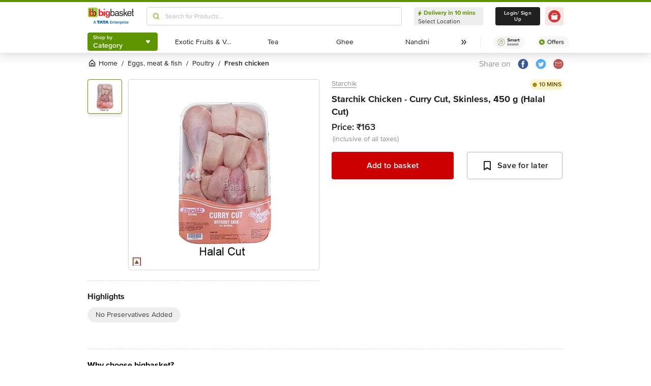

--- FILE ---
content_type: text/html; charset=utf-8
request_url: https://www.bigbasket.com/pd/20001217/starchik-chicken-curry-cut-skinless-450-g-tray/?nc=Similar%2520Products&t_pos_sec=5&t_pos_item=3&t_s=Chicken%2520-%2520Curry%2520Cut%252C%2520Skinless
body_size: 18403
content:
<!DOCTYPE html><html class="scroll-smooth" lang="en"><head><meta charSet="utf-8" data-next-head=""/><meta name="viewport" content="width=device-width" data-next-head=""/><title data-next-head="">Buy Starchik Chicken Curry Cut Skinless 450 Gm Tray Online at the Best Price of Rs 163 - bigbasket</title><meta name="description" content=" Now available at Rs 163" data-next-head=""/><link rel="canonical" href="https://www.bigbasket.com/pd/20001217/starchik-chicken-curry-cut-skinless-450-g-tray/" data-next-head=""/><link rel="alternate" href="android-app://com.bigbasket.mobileapp/bigbasket/product_detail/?20001217" data-next-head=""/><link rel="alternate" href="ios-app://660683603/bigbasket/product_detail/?20001217" data-next-head=""/><style data-emotion="css-global 1l3bdf8">@font-face{font-family:ProximaNova;src:url(https://www.bbassets.com/bb2assets/fonts/ProximaNovaLight.woff2) format('woff');font-display:swap;font-weight:300;}@font-face{font-family:ProximaNova;src:url(https://www.bbassets.com/bb2assets/fonts/ProximaNovaRegular.woff2) format('woff');font-display:swap;font-weight:400;}@font-face{font-family:ProximaNova;src:url(https://www.bbassets.com/bb2assets/fonts/ProximaNovaSemibold.woff2) format('woff');font-display:swap;font-weight:600;}@font-face{font-family:ProximaNova;src:url(https://www.bbassets.com/bb2assets/fonts/ProximaNovaBold.woff2) format('woff');font-display:swap;font-weight:700;}</style><script type="text/javascript"></script><meta http-equiv="Content-Security-Policy" content="default-src &#x27;self&#x27; bbassets.com *.bbassets.com t.o-s.io *.t.o-s.io cloudflare.com *.cloudflare.com google.com *.google.com epsilondelta.co *.epsilondelta.co googletagmanager.com *.googletagmanager.com go-mpulse.net *.go-mpulse.net tatadigital.com *.tatadigital.com doubleclick.net *.doubleclick.net qualtrics.com *.qualtrics.com gstatic.com *.gstatic.com google-analytics.com *.google-analytics.com fullstory.com *.fullstory.com facebook.net *.facebook.net google.co.in *.google.co.in juspay.in *.juspay.in akstat.io *.akstat.io ed-sys.net *.ed-sys.net akamaihd.net *.akamaihd.net *.bigbasket.com pinterest.com *.pinterest.com googleapis.com *.googleapis.com facebook.com *.facebook.com appsflyer.com *.appsflyer.com googleadservices.com *.googleadservices.com newrelic.com *.newrelic.com citrusad.com *.citrusad.com nr-data.net *.nr-data.net citrusad.com *.citrusad.com nr-data.net *.nr-data.net nr-data.net *.nr-data.net youtube.com *.youtube.com; style-src &#x27;self&#x27; &#x27;unsafe-inline&#x27; bbassets.com *.bbassets.com cloudflare.com *.cloudflare.com google.com *.google.com epsilondelta.co *.epsilondelta.co googletagmanager.com *.googletagmanager.com go-mpulse.net *.go-mpulse.net tatadigital.com *.tatadigital.com doubleclick.net *.doubleclick.net qualtrics.com *.qualtrics.com gstatic.com *.gstatic.com google-analytics.com *.google-analytics.com fullstory.com *.fullstory.com facebook.net *.facebook.net google.co.in *.google.co.in juspay.in *.juspay.in akstat.io *.akstat.io ed-sys.net *.ed-sys.net akamaihd.net *.akamaihd.net *.bigbasket.com pinterest.com *.pinterest.com googleapis.com *.googleapis.com facebook.com *.facebook.com appsflyer.com *.appsflyer.com googleadservices.com *.googleadservices.com newrelic.com *.newrelic.com citrusad.com *.citrusad.com nr-data.net *.nr-data.net youtube.com *.youtube.com; script-src &#x27;self&#x27; &#x27;unsafe-inline&#x27; &#x27;unsafe-eval&#x27; bbassets.com *.bbassets.com cloudflare.com *.cloudflare.com google.com *.google.com epsilondelta.co *.epsilondelta.co googletagmanager.com *.googletagmanager.com go-mpulse.net *.go-mpulse.net tatadigital.com *.tatadigital.com doubleclick.net *.doubleclick.net qualtrics.com *.qualtrics.com gstatic.com *.gstatic.com google-analytics.com *.google-analytics.com fullstory.com *.fullstory.com facebook.net *.facebook.net google.co.in *.google.co.in juspay.in *.juspay.in akstat.io *.akstat.io ed-sys.net *.ed-sys.net akamaihd.net *.akamaihd.net *.bigbasket.com pinterest.com *.pinterest.com googleapis.com *.googleapis.com facebook.com *.facebook.com googleadservices.com *.googleadservices.com newrelic.com *.newrelic.com citrusad.com *.citrusad.com nr-data.net *.nr-data.net youtube.com *.youtube.com; connect-src &#x27;self&#x27; platform.grcv.io *.platform.grcv.io bbassets.com *.bbassets.com t.o-s.io *.t.o-s.io cloudflare.com *.cloudflare.com google.com *.google.com epsilondelta.co *.epsilondelta.co googletagmanager.com *.googletagmanager.com go-mpulse.net *.go-mpulse.net tatadigital.com *.tatadigital.com doubleclick.net *.doubleclick.net qualtrics.com *.qualtrics.com gstatic.com *.gstatic.com google-analytics.com *.google-analytics.com fullstory.com *.fullstory.com facebook.net *.facebook.net google.co.in *.google.co.in juspay.in *.juspay.in akstat.io *.akstat.io ed-sys.net *.ed-sys.net akamaihd.net *.akamaihd.net *.bigbasket.com pinterest.com *.pinterest.com googleapis.com *.googleapis.com facebook.com *.facebook.com appsflyer.com *.appsflyer.com googleadservices.com *.googleadservices.com newrelic.com *.newrelic.com citrusad.com *.citrusad.com nr-data.net *.nr-data.net youtube.com *.youtube.com; script-src-elem &#x27;self&#x27; &#x27;unsafe-inline&#x27; bbassets.com *.bbassets.com cloudflare.com *.cloudflare.com google.com *.google.com epsilondelta.co *.epsilondelta.co googletagmanager.com *.googletagmanager.com go-mpulse.net *.go-mpulse.net tatadigital.com *.tatadigital.com doubleclick.net *.doubleclick.net qualtrics.com *.qualtrics.com gstatic.com *.gstatic.com google-analytics.com *.google-analytics.com fullstory.com *.fullstory.com facebook.net *.facebook.net google.co.in *.google.co.in juspay.in *.juspay.in akstat.io *.akstat.io ed-sys.net *.ed-sys.net akamaihd.net *.akamaihd.net *.bigbasket.com pinterest.com *.pinterest.com googleapis.com *.googleapis.com facebook.com *.facebook.com appsflyer.com *.appsflyer.com googleadservices.com *.googleadservices.com newrelic.com *.newrelic.com citrusad.com *.citrusad.com nr-data.net *.nr-data.net youtube.com *.youtube.com; img-src &#x27;self&#x27; *.bigbasket.com facebook.com *.facebook.com &#x27;unsafe-inline&#x27; data: bbassets.com *.bbassets.com cloudflare.com *.cloudflare.com google.com *.google.com epsilondelta.co *.epsilondelta.co googletagmanager.com *.googletagmanager.com go-mpulse.net *.go-mpulse.net tatadigital.com *.tatadigital.com doubleclick.net *.doubleclick.net qualtrics.com *.qualtrics.com gstatic.com *.gstatic.com google-analytics.com *.google-analytics.com fullstory.com *.fullstory.com facebook.net *.facebook.net google.co.in *.google.co.in juspay.in *.juspay.in akstat.io *.akstat.io ed-sys.net *.ed-sys.net akamaihd.net *.akamaihd.net *.bigbasket.com pinterest.com *.pinterest.com googleapis.com *.googleapis.com facebook.com *.facebook.com appsflyer.com *.appsflyer.com googleadservices.com *.googleadservices.com newrelic.com *.newrelic.com citrusad.com *.citrusad.com nr-data.net *.nr-data.net youtube.com *.youtube.com; frame-src &#x27;self&#x27; bbassets.com *.bbassets.com cloudflare.com *.cloudflare.com google.com *.google.com epsilondelta.co *.epsilondelta.co googletagmanager.com *.googletagmanager.com go-mpulse.net *.go-mpulse.net tatadigital.com *.tatadigital.com doubleclick.net *.doubleclick.net qualtrics.com *.qualtrics.com gstatic.com *.gstatic.com google-analytics.com *.google-analytics.com fullstory.com *.fullstory.com facebook.net *.facebook.net google.co.in *.google.co.in juspay.in *.juspay.in akstat.io *.akstat.io ed-sys.net *.ed-sys.net akamaihd.net *.akamaihd.net *.bigbasket.com pinterest.com *.pinterest.com googleapis.com *.googleapis.com facebook.com *.facebook.com appsflyer.com *.appsflyer.com googleadservices.com *.googleadservices.com newrelic.com *.newrelic.com citrusad.com *.citrusad.com nr-data.net *.nr-data.net youtube.com *.youtube.com;"/><script defer="" src="https://cdnjs.cloudflare.com/ajax/libs/lottie-web/5.12.2/lottie.min.js" integrity="sha512-jEnuDt6jfecCjthQAJ+ed0MTVA++5ZKmlUcmDGBv2vUI/REn6FuIdixLNnQT+vKusE2hhTk2is3cFvv5wA+Sgg==" crossorigin="allow" referrerPolicy="no-referrer"></script><link rel="preload" href="https://www.bbassets.com/monsters-inc/static/_next/static/css/46994fa7d97bc67c.css" as="style"/><link rel="stylesheet" href="https://www.bbassets.com/monsters-inc/static/_next/static/css/46994fa7d97bc67c.css" data-n-g=""/><noscript data-n-css=""></noscript><script defer="" nomodule="" src="https://www.bbassets.com/monsters-inc/static/_next/static/chunks/polyfills-42372ed130431b0a.js"></script><script defer="" src="https://www.bbassets.com/monsters-inc/static/_next/static/chunks/4777.949006d10d32def4.js"></script><script defer="" src="https://www.bbassets.com/monsters-inc/static/_next/static/chunks/3123.ab4344efabb7f30f.js"></script><script defer="" src="https://www.bbassets.com/monsters-inc/static/_next/static/chunks/5205.485ad7b1d9b87ff9.js"></script><script defer="" src="https://www.bbassets.com/monsters-inc/static/_next/static/chunks/0.01a9dc2e36934f67.js"></script><script defer="" src="https://www.bbassets.com/monsters-inc/static/_next/static/chunks/2154.b5fc8e542ecd369c.js"></script><script defer="" src="https://www.bbassets.com/monsters-inc/static/_next/static/chunks/7384.5e1a9bc698f927d6.js"></script><script defer="" src="https://www.bbassets.com/monsters-inc/static/_next/static/chunks/6170.a6e3b583143be061.js"></script><script defer="" src="https://www.bbassets.com/monsters-inc/static/_next/static/chunks/2947.dc5c50c6217b55c0.js"></script><script defer="" src="https://www.bbassets.com/monsters-inc/static/_next/static/chunks/3903.075fa42d884687a8.js"></script><script defer="" src="https://www.bbassets.com/monsters-inc/static/_next/static/chunks/6351.2e64e0dd72203582.js"></script><script defer="" src="https://www.bbassets.com/monsters-inc/static/_next/static/chunks/1266-19b3a081bc758d96.js"></script><script defer="" src="https://www.bbassets.com/monsters-inc/static/_next/static/chunks/3821-c7b20da5d9ab3f61.js"></script><script defer="" src="https://www.bbassets.com/monsters-inc/static/_next/static/chunks/5013.350a17c914bed924.js"></script><script defer="" src="https://www.bbassets.com/monsters-inc/static/_next/static/chunks/260-073225dfa82a710a.js"></script><script defer="" src="https://www.bbassets.com/monsters-inc/static/_next/static/chunks/7685.b124aa53032cfdd7.js"></script><script defer="" src="https://www.bbassets.com/monsters-inc/static/_next/static/chunks/2660.9108805ad8d118c8.js"></script><script defer="" src="https://www.bbassets.com/monsters-inc/static/_next/static/chunks/173.bf5e19dfa7f38598.js"></script><script defer="" src="https://www.bbassets.com/monsters-inc/static/_next/static/chunks/9295.40b0f9680df18806.js"></script><script src="https://www.bbassets.com/monsters-inc/static/_next/static/chunks/webpack-a905f1771ba4342b.js" defer=""></script><script src="https://www.bbassets.com/monsters-inc/static/_next/static/chunks/framework-28e5e03760ee6aa2.js" defer=""></script><script src="https://www.bbassets.com/monsters-inc/static/_next/static/chunks/main-b570eacda7f2c80f.js" defer=""></script><script src="https://www.bbassets.com/monsters-inc/static/_next/static/chunks/pages/_app-462e03813d62d5e9.js" defer=""></script><script src="https://www.bbassets.com/monsters-inc/static/_next/static/chunks/4587-89daf5ea9a6d25af.js" defer=""></script><script src="https://www.bbassets.com/monsters-inc/static/_next/static/chunks/4481-483a61227d84c510.js" defer=""></script><script src="https://www.bbassets.com/monsters-inc/static/_next/static/chunks/6294-3b802ddd3957a7e6.js" defer=""></script><script src="https://www.bbassets.com/monsters-inc/static/_next/static/chunks/4240-681d1dfa9effa732.js" defer=""></script><script src="https://www.bbassets.com/monsters-inc/static/_next/static/chunks/9492-4e4bc08b0c6da160.js" defer=""></script><script src="https://www.bbassets.com/monsters-inc/static/_next/static/chunks/9382-b2ff3ccd1f1f2be0.js" defer=""></script><script src="https://www.bbassets.com/monsters-inc/static/_next/static/chunks/2608-efa7578fbdc1e5c1.js" defer=""></script><script src="https://www.bbassets.com/monsters-inc/static/_next/static/chunks/5117-f25ccbddea437530.js" defer=""></script><script src="https://www.bbassets.com/monsters-inc/static/_next/static/chunks/5198-b4eab635852a47be.js" defer=""></script><script src="https://www.bbassets.com/monsters-inc/static/_next/static/chunks/2709-cdf2114cc7182000.js" defer=""></script><script src="https://www.bbassets.com/monsters-inc/static/_next/static/chunks/6590-a06fcbb09896aacd.js" defer=""></script><script src="https://www.bbassets.com/monsters-inc/static/_next/static/chunks/pages/pd/%5B...params%5D-0cfa35bc1cf7fd2d.js" defer=""></script><script src="https://www.bbassets.com/monsters-inc/static/_next/static/JOtKpQ830C_sKnwZCD7AR/_buildManifest.js" defer=""></script><script src="https://www.bbassets.com/monsters-inc/static/_next/static/JOtKpQ830C_sKnwZCD7AR/_ssgManifest.js" defer=""></script><style id="__jsx-1259984711">.text-medium.jsx-1259984711{font-size:0.825rem;}</style><style data-styled="" data-styled-version="5.3.5">.kYQsWi{display:-webkit-box;display:-webkit-flex;display:-ms-flexbox;display:flex;-webkit-box-pack:center;-webkit-justify-content:center;-ms-flex-pack:center;justify-content:center;-webkit-align-items:center;-webkit-box-align:center;-ms-flex-align:center;align-items:center;font-weight:600;-webkit-letter-spacing:.25px;-moz-letter-spacing:.25px;-ms-letter-spacing:.25px;letter-spacing:.25px;border-width:2px;border-radius:.25rem;--bg-opacity:1;background-color:rgba(247,247,247,var(--bg-opacity));--border-opacity:1;border-color:rgba(238,238,238,var(--border-opacity));padding-left:1rem;padding-right:1rem;padding-top:0.5rem;padding-bottom:0.5rem;font-size:1rem;line-height:1.25rem;}/*!sc*/
.kYQsWi:disabled{--bg-opacity:1;background-color:rgba(238,238,238,var(--bg-opacity));--border-opacity:1;border-color:rgba(238,238,238,var(--border-opacity));--text-opacity:1;color:rgba(80,80,80,var(--text-opacity));cursor:not-allowed;}/*!sc*/
data-styled.g1[id="Button-sc-1dr2sn8-0"]{content:"kYQsWi,"}/*!sc*/
.byswZs{display:contents;z-index:99999;}/*!sc*/
data-styled.g3[id="Backdrop___StyledDiv-sc-1mhwh2y-0"]{content:"byswZs,"}/*!sc*/
.iDyRZn{display:grid;grid-auto-flow:column;-webkit-align-content:center;-ms-flex-line-pack:center;align-content:center;-webkit-column-gap:1.5rem;column-gap:1.5rem;}/*!sc*/
data-styled.g11[id="TopNav___StyledDiv-sc-1vxbycn-0"]{content:"iDyRZn,"}/*!sc*/
.ifNMOu{height:0.25rem;--bg-opacity:1;background-color:rgba(228,241,204,var(--bg-opacity));}/*!sc*/
data-styled.g16[id="RouteLoader___StyledDiv-sc-1vvjinx-0"]{content:"ifNMOu,"}/*!sc*/
.ksMdsx{--bg-opacity:1;background-color:rgba(213,213,213,var(--bg-opacity));width:5rem;height:5rem;-webkit-animation:pulse 2s cubic-bezier(0.4,0,0.6,1) infinite;animation:pulse 2s cubic-bezier(0.4,0,0.6,1) infinite;}/*!sc*/
data-styled.g18[id="Shimmer-sc-1txap32-0"]{content:"ksMdsx,"}/*!sc*/
.bNLTZW{height:100%;}/*!sc*/
data-styled.g19[id="CategoryMenu___StyledBackdrop-sc-d3svbp-0"]{content:"bNLTZW,"}/*!sc*/
.gYxTYh{font-weight:600;}/*!sc*/
@media (min-width:1024px) and (max-width:1439px){.gYxTYh{font-size:.625rem;}}/*!sc*/
@media (min-width:1440px){.gYxTYh{font-size:.875rem;}}/*!sc*/
data-styled.g20[id="CategoryMenu___StyledLabel-sc-d3svbp-1"]{content:"gYxTYh,"}/*!sc*/
.mbYld{font-size:.875rem;font-weight:600;}/*!sc*/
data-styled.g21[id="CategoryMenu___StyledLabel2-sc-d3svbp-2"]{content:"mbYld,"}/*!sc*/
.iwTeGC{place-self:center;}/*!sc*/
data-styled.g22[id="CategoryMenu___StyledArrowDown-sc-d3svbp-3"]{content:"iwTeGC,"}/*!sc*/
.fzoOFK{position:absolute;top:100%;margin-top:0.25rem;z-index:10;outline:2px solid transparent;outline-offset:2px;-webkit-transition-property:-webkit-transform;-webkit-transition-property:transform;transition-property:transform;--transform-translate-x:0;--transform-translate-y:0;--transform-rotate:0;--transform-skew-x:0;--transform-skew-y:0;--transform-scale-x:1;--transform-scale-y:1;-webkit-transform:translateX(var(--transform-translate-x)) translateY(var(--transform-translate-y)) rotate(var(--transform-rotate)) skewX(var(--transform-skew-x)) skewY(var(--transform-skew-y)) scaleX(var(--transform-scale-x)) scaleY(var(--transform-scale-y));-ms-transform:translateX(var(--transform-translate-x)) translateY(var(--transform-translate-y)) rotate(var(--transform-rotate)) skewX(var(--transform-skew-x)) skewY(var(--transform-skew-y)) scaleX(var(--transform-scale-x)) scaleY(var(--transform-scale-y));transform:translateX(var(--transform-translate-x)) translateY(var(--transform-translate-y)) rotate(var(--transform-rotate)) skewX(var(--transform-skew-x)) skewY(var(--transform-skew-y)) scaleX(var(--transform-scale-x)) scaleY(var(--transform-scale-y));-webkit-transform-origin:top left;-ms-transform-origin:top left;transform-origin:top left;-webkit-transition-duration:300ms;transition-duration:300ms;--transform-scale-x:0;--transform-scale-y:0;}/*!sc*/
data-styled.g23[id="CategoryMenu___StyledMenuItems-sc-d3svbp-4"]{content:"fzoOFK,"}/*!sc*/
@media (min-width:1024px) and (max-width:1439px){.gzbZOD{min-width:31.375rem;}}/*!sc*/
@media (min-width:1440px){.gzbZOD{min-width:39.375em;}}/*!sc*/
data-styled.g27[id="Header___StyledQuickSearch2-sc-19kl9m3-0"]{content:"gzbZOD,"}/*!sc*/
.etaFQw{height:2.5rem;margin-top:0.5rem;margin-bottom:0.5rem;}/*!sc*/
@media (min-width:1024px) and (max-width:1439px){.etaFQw{min-width:35.5rem;}}/*!sc*/
@media (min-width:1440px){.etaFQw{min-width:41.5rem;}}/*!sc*/
data-styled.g28[id="Header___StyledQuickSearch-sc-19kl9m3-1"]{content:"etaFQw,"}/*!sc*/
.eyaQtr{overflow:hidden;}/*!sc*/
@media (min-width:1024px) and (max-width:1439px){.eyaQtr{width:8.5rem;}}/*!sc*/
@media (min-width:1440px){.eyaQtr{width:10.5rem;}}/*!sc*/
data-styled.g29[id="Header___StyledAddressDropdown2-sc-19kl9m3-2"]{content:"eyaQtr,"}/*!sc*/
.faJTNa{position:fixed;top:0;left:0;width:100%;height:0.25rem;}/*!sc*/
data-styled.g31[id="Header___StyledRouteLoader-sc-19kl9m3-4"]{content:"faJTNa,"}/*!sc*/
.iKLXOa{height:2.5rem;border-left-width:1px;border-right-width:1px;--border-opacity:1;border-color:rgba(255,255,255,var(--border-opacity));}/*!sc*/
data-styled.g32[id="Header___StyledCategoryMenu-sc-19kl9m3-5"]{content:"iKLXOa,"}/*!sc*/
.jnBUAK{height:2.25rem;border-radius:.25rem;}/*!sc*/
@media (min-width:1024px) and (max-width:1439px){.jnBUAK{padding-left:.625rem;padding-right:.625rem;}}/*!sc*/
@media (min-width:1440px){.jnBUAK{padding-top:0.75rem;padding-bottom:0.75rem;padding-left:1.5rem;padding-right:1.5rem;}}/*!sc*/
data-styled.g36[id="Header___StyledShimmer-sc-19kl9m3-9"]{content:"jnBUAK,"}/*!sc*/
.ibVaum{height:2.25rem;}/*!sc*/
data-styled.g40[id="Header___StyledCategoryMenu2-sc-19kl9m3-13"]{content:"ibVaum,"}/*!sc*/
.hwsVky{margin-bottom:0.25rem;}/*!sc*/
data-styled.g42[id="Header___StyledRouteLoader2-sc-19kl9m3-15"]{content:"hwsVky,"}/*!sc*/
.hsqxoV{display:-webkit-box;display:-webkit-flex;display:-ms-flexbox;display:flex;-webkit-align-items:center;-webkit-box-align:center;-ms-flex-align:center;align-items:center;-webkit-box-pack:center;-webkit-justify-content:center;-ms-flex-pack:center;justify-content:center;padding-top:0.25rem;padding-bottom:0.25rem;padding-left:1px;padding-right:0.5rem;--bg-opacity:1;background-color:rgba(221,221,221,var(--bg-opacity));border-radius:6.25rem;box-sizing:border-box;width:1rem;height:1rem;padding:0;--bg-opacity:1;background-color:rgba(255,255,255,var(--bg-opacity));border-width:1px;border-style:solid;border-radius:0;--border-opacity:1;border-color:rgba(163,0,0,var(--border-opacity));}/*!sc*/
data-styled.g92[id="Tags___StyledLabel-sc-aeruf4-0"]{content:"hsqxoV,"}/*!sc*/
.keZFZP{display:-webkit-box;display:-webkit-flex;display:-ms-flexbox;display:flex;font-size:.625rem;line-height:1rem;font-weight:400;--text-opacity:1;color:rgba(80,80,80,var(--text-opacity));border-radius:1.5rem;--bg-opacity:1;background-color:rgba(163,0,0,var(--bg-opacity));}/*!sc*/
@media (min-width:1024px) and (max-width:1439px){.keZFZP{width:0.5rem;height:0.5rem;}}/*!sc*/
@media (min-width:1440px){.keZFZP{width:.625rem;height:.625rem;}}/*!sc*/
data-styled.g93[id="Tags___StyledLabel2-sc-aeruf4-1"]{content:"keZFZP,"}/*!sc*/
.bEqYiE{display:-webkit-box;display:-webkit-flex;display:-ms-flexbox;display:flex;-webkit-align-items:center;-webkit-box-align:center;-ms-flex-align:center;align-items:center;-webkit-box-pack:center;-webkit-justify-content:center;-ms-flex-pack:center;justify-content:center;--bg-opacity:1;background-color:rgba(255,255,255,var(--bg-opacity));height:100%;border-width:1px;border-radius:.25rem;width:100%;--border-opacity:1;border-color:rgba(179,179,179,var(--border-opacity));padding:0;}/*!sc*/
data-styled.g123[id="CtaButtons___StyledButton4-sc-1tlmn1r-3"]{content:"bEqYiE,"}/*!sc*/
.hlQOJm{display:-webkit-box;display:-webkit-flex;display:-ms-flexbox;display:flex;-webkit-box-pack:start;-webkit-justify-content:flex-start;-ms-flex-pack:start;justify-content:flex-start;-webkit-align-items:center;-webkit-box-align:center;-ms-flex-align:center;align-items:center;font-size:.875rem;--text-opacity:1;color:rgba(13,19,0,var(--text-opacity));}/*!sc*/
data-styled.g308[id="Breadcrumb___StyledDiv-sc-1jdzjpl-0"]{content:"hlQOJm,"}/*!sc*/
.kiucsj{display:-webkit-box;display:-webkit-flex;display:-ms-flexbox;display:flex;-webkit-flex-direction:column;-ms-flex-direction:column;flex-direction:column;-webkit-box-pack:justify;-webkit-justify-content:space-between;-ms-flex-pack:justify;justify-content:space-between;width:100%;}/*!sc*/
data-styled.g818[id="PD___StyledDiv-sc-xi1djx-0"]{content:"kiucsj,"}/*!sc*/
.dsQWTe{font-size:1rem;line-height:0.75;margin-right:.875rem;--text-opacity:1;color:rgba(144,144,144,var(--text-opacity));}/*!sc*/
data-styled.g821[id="SocialShare___StyledLabel-sc-1ik2akj-0"]{content:"dsQWTe,"}/*!sc*/
.gXeHMp{--bg-opacity:1;background-color:rgba(255,255,255,var(--bg-opacity));padding:0;margin:0;margin-right:.875rem;border-width:0;}/*!sc*/
data-styled.g822[id="SocialShare___StyledButton-sc-1ik2akj-1"]{content:"gXeHMp,"}/*!sc*/
.bUcDsU{--bg-opacity:1;background-color:rgba(255,255,255,var(--bg-opacity));padding:0;margin:0;margin-right:.875rem;border-width:0;}/*!sc*/
data-styled.g823[id="SocialShare___StyledButton2-sc-1ik2akj-2"]{content:"bUcDsU,"}/*!sc*/
.jGRTco{--bg-opacity:1;background-color:rgba(255,255,255,var(--bg-opacity));padding:0;margin:0;border-width:0;}/*!sc*/
data-styled.g824[id="SocialShare___StyledButton3-sc-1ik2akj-3"]{content:"jGRTco,"}/*!sc*/
.lhmdrK{position:relative;}/*!sc*/
data-styled.g827[id="Image___StyledSection-sc-1nc1erg-0"]{content:"lhmdrK,"}/*!sc*/
.kfWiEu{text-align:left;padding-top:1.25rem;margin-top:1.25rem;border-top-width:1px;border-style:dashed;--border-opacity:1;border-color:rgba(213,213,213,var(--border-opacity));}/*!sc*/
data-styled.g829[id="Highlights___StyledDiv-sc-mu2egp-0"]{content:"kfWiEu,"}/*!sc*/
.jMGGnR{-webkit-align-items:flex-start;-webkit-box-align:flex-start;-ms-flex-align:flex-start;align-items:flex-start;-webkit-box-pack:start;-webkit-justify-content:flex-start;-ms-flex-pack:start;justify-content:flex-start;--text-opacity:1;color:rgba(16,16,16,var(--text-opacity));}/*!sc*/
data-styled.g830[id="Description___StyledSection-sc-82a36a-0"]{content:"jMGGnR,"}/*!sc*/
.gePjxR{-webkit-text-decoration:underline;text-decoration:underline;--text-opacity:1;color:rgba(144,144,144,var(--text-opacity));font-size:.875rem;line-height:1.33;}/*!sc*/
.gePjxR:hover{--text-opacity:1;color:rgba(96,96,96,var(--text-opacity));}/*!sc*/
@media (min-width:1440px){.gePjxR{font-size:1rem;line-height:1.25rem;}}/*!sc*/
data-styled.g831[id="Description___StyledLink-sc-82a36a-1"]{content:"gePjxR,"}/*!sc*/
.bofYPK{margin-bottom:.375rem;font-size:1.125rem;overflow-wrap:break-word;--text-opacity:1;color:rgba(32,32,32,var(--text-opacity));font-weight:700;line-height:1.4;}/*!sc*/
@media (min-width:1440px){.bofYPK{font-size:1.25rem;}}/*!sc*/
data-styled.g832[id="Description___StyledH-sc-82a36a-2"]{content:"bofYPK,"}/*!sc*/
.fLZywG{font-size:1.125rem;--text-opacity:1;color:rgba(32,32,32,var(--text-opacity));font-weight:600;padding:0;}/*!sc*/
data-styled.g834[id="Description___StyledTd-sc-82a36a-4"]{content:"fLZywG,"}/*!sc*/
.iDeFak{display:-webkit-box;display:-webkit-flex;display:-ms-flexbox;display:flex;-webkit-flex-direction:column;-ms-flex-direction:column;flex-direction:column;}/*!sc*/
data-styled.g843[id="CTA___StyledSection2-sc-yj3ixq-4"]{content:"iDeFak,"}/*!sc*/
.bYACar{font-weight:600;font-size:1rem;line-height:1.25rem;border-style:none;--bg-opacity:1;background-color:rgba(204,0,0,var(--bg-opacity));--text-opacity:1;color:rgba(255,255,255,var(--text-opacity));padding-top:1.063rem;padding-bottom:1.063rem;}/*!sc*/
@media (min-width:1440px){.bYACar{font-weight:700;line-height:1.375;}}/*!sc*/
data-styled.g844[id="CTA___StyledButton-sc-yj3ixq-5"]{content:"bYACar,"}/*!sc*/
.eVXSfF{display:-webkit-box;display:-webkit-flex;display:-ms-flexbox;display:flex;-webkit-flex-direction:column;-ms-flex-direction:column;flex-direction:column;font-size:.75rem;--text-opacity:1;color:rgba(144,144,144,var(--text-opacity));}/*!sc*/
data-styled.g849[id="Eta___StyledSection2-sc-tuam3i-2"]{content:"eVXSfF,"}/*!sc*/
.iUVPaR{display:-webkit-box;display:-webkit-flex;display:-ms-flexbox;display:flex;-webkit-box-pack:justify;-webkit-justify-content:space-between;-ms-flex-pack:justify;justify-content:space-between;padding-top:.625rem;padding-bottom:1.25rem;}/*!sc*/
@media (min-width:1440px){.iUVPaR{padding-bottom:1.875rem;}}/*!sc*/
data-styled.g888[id="ProductDetail___StyledDiv-sc-14w1o1k-0"]{content:"iUVPaR,"}/*!sc*/
.ikwxgg{grid-column:span 12 / span 12;}/*!sc*/
data-styled.g889[id="ProductDetail___StyledBBY-sc-14w1o1k-1"]{content:"ikwxgg,"}/*!sc*/
.jtlOmR{margin-top:1rem;}/*!sc*/
data-styled.g890[id="ProductDetail___StyledETA-sc-14w1o1k-2"]{content:"jtlOmR,"}/*!sc*/
.gMATay{grid-column:span 12 / span 12;}/*!sc*/
data-styled.g891[id="params___StyledMoreDetailsAboutProduct-sc-1dvvrm5-0"]{content:"gMATay,"}/*!sc*/
.bLYVxA{grid-column:span 12 / span 12;}/*!sc*/
data-styled.g892[id="params___StyledRnR-sc-1dvvrm5-1"]{content:"bLYVxA,"}/*!sc*/
.bnsJyy{border-width:1px;--border-opacity:1;border-color:rgba(221,221,221,var(--border-opacity));padding:1.25rem;border-radius:.5rem;}/*!sc*/
data-styled.g904[id="MoreDetails___StyledSection-sc-1h9rbjh-4"]{content:"bnsJyy,"}/*!sc*/
.BNEST{font-weight:700;font-size:1.25rem;line-height:1.4;}/*!sc*/
data-styled.g907[id="Brand___StyledH-sc-zi64kd-1"]{content:"BNEST,"}/*!sc*/
</style></head><body class="relative"><noscript><iframe src="https://www.googletagmanager.com/ns.html?id=GTM-5VBZ33" height="0" width="0" style="display:none;visibility:hidden"></iframe></noscript><div class="fixed top-0 bottom-0 z-max pointer-events-none" id="confetti-container" style="width:100vw"></div><div id="__next"><div class="container min-h-96" id="siteLayout"><header class="sm:hidden fixed top-0 left-0 flex justify-center w-full mt-1 bg-white shadow-4 z-negative"><div class="RouteLoader___StyledDiv-sc-1vvjinx-0 ifNMOu Header___StyledRouteLoader-sc-19kl9m3-4 faJTNa"><div class="h-1 m-auto bg-appleGreen-600 rounded"></div></div><div class="grid grid-flow-col items-center xl:gap-x-6 lg:gap-x-2.5"><div class="grid grid-flow-col items-center xl:gap-x-4 lg:gap-x-2.5"><a href="/?nc=logo"><svg width="41" height="40" fill="none" xmlns="http://www.w3.org/2000/svg"><path fill="#F2F2F2" d="M0 0h41v40H0z"></path><g clip-path="url(#bb-logo-small_svg__a)"><path fill="#fff" d="M-44-85H980v768H-44z"></path><g filter="url(#bb-logo-small_svg__b)"><path fill="#fff" d="M0-6h936v56H0z"></path><path fill-rule="evenodd" clip-rule="evenodd" d="M5.99 0h28.068c3.285 0 6.039 2.705 6.039 5.942V34.01c0 3.285-2.754 5.99-6.039 5.99H5.99C2.705 40 0 37.295 0 34.01V5.942C0 2.705 2.705 0 5.99 0Z" fill="#A6CE39"></path><path fill-rule="evenodd" clip-rule="evenodd" d="M24.252 19.806c-.628-1.545-1.546-2.85-2.802-3.816-1.256-.966-2.706-1.45-4.445-1.45-1.256 0-2.415.242-3.478.725-1.063.483-1.98 1.256-2.56 2.174h-.049V5.024H5.701v29.903s4.83.58 4.976-2.512v-.483l.048.242c.097.241.29.483.58.918.386.434 1.014.917 1.98 1.352 1.015.435 2.223.628 3.817.628 1.74 0 3.188-.435 4.444-1.4 1.208-1.015 2.174-2.223 2.802-3.817.628-1.643.966-3.285.966-4.976-.096-1.836-.434-3.478-1.062-5.073Zm-5.652 9.42c-.725 1.257-1.788 1.788-3.237 1.788-1.015 0-1.836-.29-2.56-.821-.725-.628-1.305-1.401-1.643-2.367-.338-.966-.58-1.98-.58-3.044 0-1.063.242-2.125.58-3.091a5.094 5.094 0 0 1 1.642-2.32c.725-.627 1.546-.917 2.56-.917.967 0 1.788.29 2.465.821.628.58 1.11 1.353 1.449 2.319.29.966.435 1.98.435 3.14.048 1.836-.387 3.285-1.111 4.493Z" fill="#ED1C24"></path><path fill-rule="evenodd" clip-rule="evenodd" d="M17.776 5.024h3.188v9.566c-.966-.628-2.029-.967-3.188-.967V5.024ZM22.8 15.266c4.203-1.98 8.985.193 10.676 4.541a19.1 19.1 0 0 1 1.063 4.928c0 1.69-.338 3.333-.966 4.976-.628 1.594-1.595 2.802-2.802 3.816-1.256.966-2.706 1.401-4.445 1.401-1.594 0-2.802-.193-3.816-.628-.242-.097-.435-.193-.628-.29.724-.58 1.352-1.304 1.932-2.077.532.193 1.16.29 1.836.29 3.961 0 5.266-4.203 5.266-7.488 0-3.237-1.208-7.537-5.266-7.537-.58 0-1.16.097-1.69.29-.484-.724-1.064-1.352-1.692-1.932a5.26 5.26 0 0 1 .532-.29Z" fill="#000"></path></g></g><defs><clipPath id="bb-logo-small_svg__a"><path fill="#fff" transform="translate(-44 -85)" d="M0 0h1024v768H0z"></path></clipPath><filter id="bb-logo-small_svg__b" x="-60" y="-14.5" width="1056" height="89" filterUnits="userSpaceOnUse" color-interpolation-filters="sRGB"><feFlood flood-opacity="0" result="BackgroundImageFix"></feFlood><feColorMatrix in="SourceAlpha" values="0 0 0 0 0 0 0 0 0 0 0 0 0 0 0 0 0 0 127 0"></feColorMatrix><feOffset dy="8"></feOffset><feGaussianBlur stdDeviation="8"></feGaussianBlur><feColorMatrix values="0 0 0 0 0.376471 0 0 0 0 0.376471 0 0 0 0 0.376471 0 0 0 0.16 0"></feColorMatrix><feBlend in2="BackgroundImageFix" result="effect1_dropShadow"></feBlend><feColorMatrix in="SourceAlpha" values="0 0 0 0 0 0 0 0 0 0 0 0 0 0 0 0 0 0 127 0"></feColorMatrix><feOffset dy="2"></feOffset><feGaussianBlur stdDeviation="2"></feGaussianBlur><feColorMatrix values="0 0 0 0 0.188235 0 0 0 0 0.188235 0 0 0 0 0.188235 0 0 0 0.04 0"></feColorMatrix><feBlend in2="effect1_dropShadow" result="effect2_dropShadow"></feBlend><feBlend in="SourceGraphic" in2="effect2_dropShadow" result="shape"></feBlend></filter></defs></svg></a><div class="h-10 box-content py-2 border-l border-silverSurfer-200"></div><div class="Header___StyledCategoryMenu-sc-19kl9m3-5 iKLXOa"><div class="Backdrop___StyledDiv-sc-1mhwh2y-0 byswZs CategoryMenu___StyledBackdrop-sc-d3svbp-0 bNLTZW"><div class="relative h-full" data-headlessui-state=""><button class="h-full px-2.5 lg:py-1.5 xl:py-2.5 content-center  grid grid-flow-col lg:gap-x-10.5 xl:gap-x-4.5 rounded-2xs text-white 
              bg-appleGreen-600 border border-appleGreen-600" id="headlessui-menu-button-:R1ecij6:" type="button" aria-haspopup="true" aria-expanded="false" data-headlessui-state=""><div class="grid xl:grid-flow-col lg:grid-flow-row xl:gap-x-0.7 lg:gap-x-0 text-left leading-none"><span class="Label-sc-15v1nk5-0 CategoryMenu___StyledLabel-sc-d3svbp-1 gJxZPQ gYxTYh">Shop by</span><span class="Label-sc-15v1nk5-0 CategoryMenu___StyledLabel2-sc-d3svbp-2 gJxZPQ mbYld">Category</span></div><svg width="16" height="16" fill="none" xmlns="http://www.w3.org/2000/svg" class="CategoryMenu___StyledArrowDown-sc-d3svbp-3 iwTeGC"><path fill-rule="evenodd" clip-rule="evenodd" d="M8 11.333c-.338 0-.66-.155-.884-.428l-2.81-3.398a1.39 1.39 0 0 1-.172-1.474c.204-.432.608-.7 1.057-.7h5.617c.449 0 .854.268 1.057.7a1.39 1.39 0 0 1-.172 1.473l-2.81 3.4a1.146 1.146 0 0 1-.883.427Z" fill="#fff"></path></svg></button><div class="CategoryMenu___StyledMenuItems-sc-d3svbp-4 fzoOFK" id="headlessui-menu-items-:R2ecij6:" role="menu" tabindex="0" data-headlessui-state=""><nav class="jsx-1259984711 flex text-medium"><ul class="jsx-1259984711 w-56 px-2.5 bg-darkOnyx-800 text-silverSurfer-100 rounded-l-xs max-h-120 overflow-y-auto scroll-smooth"></ul><ul class="jsx-1259984711 w-56 px-2.5 bg-silverSurfer-200 text-darkOnyx-800 max-h-120 overflow-y-auto scroll-smooth"></ul><ul class="jsx-1259984711 w-56 px-2.5 bg-white text-darkOnyx-800 rounded-r-xs max-h-120 overflow-y-auto scroll-smooth"></ul></nav></div></div></div></div></div><div class="h-10 box-content py-2  border-l border-silverSurfer-200"></div></div></header><header class="sm:hidden z-30 flex flex-col col-span-12"><div class="grid grid-flow-col gap-x-6 h-9 mt-3.5 mb-2.5"><div class="grid place-content-start grid-flow-col gap-x-6"><a href="/?nc=logo"><svg class="h-9 w-23"><use href="/bb2assets/flutter/bb-logo.svg#bb tata logo"></use></svg></a></div><div class="relative place-content-end grid grid-flow-col gap-x-6"><div class="Shimmer-sc-1txap32-0 Header___StyledShimmer-sc-19kl9m3-9 ksMdsx jnBUAK"></div></div></div><div class="grid grid-flow-col place-content-start gap-x-6 lg:py-1 xl:pb-2 xl:pt-3"><div class="Header___StyledCategoryMenu2-sc-19kl9m3-13 ibVaum"><div class="Backdrop___StyledDiv-sc-1mhwh2y-0 byswZs CategoryMenu___StyledBackdrop-sc-d3svbp-0 bNLTZW"><div class="relative h-full" data-headlessui-state=""><button class="h-full px-2.5 lg:py-1.5 xl:py-2.5 content-center  grid grid-flow-col lg:gap-x-10.5 xl:gap-x-4.5 rounded-2xs text-white 
              bg-appleGreen-600 border border-appleGreen-600" id="headlessui-menu-button-:Ramkj6:" type="button" aria-haspopup="true" aria-expanded="false" data-headlessui-state=""><div class="grid xl:grid-flow-col lg:grid-flow-row xl:gap-x-0.7 lg:gap-x-0 text-left leading-none"><span class="Label-sc-15v1nk5-0 CategoryMenu___StyledLabel-sc-d3svbp-1 gJxZPQ gYxTYh">Shop by</span><span class="Label-sc-15v1nk5-0 CategoryMenu___StyledLabel2-sc-d3svbp-2 gJxZPQ mbYld">Category</span></div><svg width="16" height="16" fill="none" xmlns="http://www.w3.org/2000/svg" class="CategoryMenu___StyledArrowDown-sc-d3svbp-3 iwTeGC"><path fill-rule="evenodd" clip-rule="evenodd" d="M8 11.333c-.338 0-.66-.155-.884-.428l-2.81-3.398a1.39 1.39 0 0 1-.172-1.474c.204-.432.608-.7 1.057-.7h5.617c.449 0 .854.268 1.057.7a1.39 1.39 0 0 1-.172 1.473l-2.81 3.4a1.146 1.146 0 0 1-.883.427Z" fill="#fff"></path></svg></button><div class="CategoryMenu___StyledMenuItems-sc-d3svbp-4 fzoOFK" id="headlessui-menu-items-:Rimkj6:" role="menu" tabindex="0" data-headlessui-state=""><nav class="jsx-1259984711 flex text-medium"><ul class="jsx-1259984711 w-56 px-2.5 bg-darkOnyx-800 text-silverSurfer-100 rounded-l-xs max-h-120 overflow-y-auto scroll-smooth"></ul><ul class="jsx-1259984711 w-56 px-2.5 bg-silverSurfer-200 text-darkOnyx-800 max-h-120 overflow-y-auto scroll-smooth"></ul><ul class="jsx-1259984711 w-56 px-2.5 bg-white text-darkOnyx-800 rounded-r-xs max-h-120 overflow-y-auto scroll-smooth"></ul></nav></div></div></div></div><div class="TopNav___StyledDiv-sc-1vxbycn-0 iDyRZn"><ul class="grid grid-flow-col p-1 lg:gap-x-7.5 xl:gap-x-11.5"></ul><div class="w-0 place-self-center h-6 border-r border-silverSurfer-200"></div></div><div class="grid grid-flow-col gap-x-5.5 w-36.5 place-content-center"></div></div><div class="w-full absolute top-0 left-0 lg:pb-24 xl:pb-27  box-content bg-white z-negative shadow-4"><div class="RouteLoader___StyledDiv-sc-1vvjinx-0 ifNMOu Header___StyledRouteLoader2-sc-19kl9m3-15 hwsVky"><div class="h-1 m-auto bg-appleGreen-600 rounded"></div></div></div></header><div class="col-span-12 offset"><div class="PD___StyledDiv-sc-xi1djx-0 kiucsj"><div class="ProductDetail___StyledDiv-sc-14w1o1k-0 iUVPaR"><section><div class="Breadcrumb___StyledDiv-sc-1jdzjpl-0 hlQOJm"><div class="flex justify-start items-center"><a class="flex items-center" href="/"><svg viewBox="0 0 20 20" fill="none" xmlns="http://www.w3.org/2000/svg" class="mr-0.5 lg:h-4.5 lg:w-4.5 xl:h-5 lg:w-5"><path fill-rule="evenodd" clip-rule="evenodd" d="M14.242 15H12V9.75a.75.75 0 0 0-.75-.75h-4.5a.75.75 0 0 0-.75.75V15H3.75l.005-6.313 5.244-5.363 5.251 5.394L14.242 15ZM7.5 15h3v-4.5h-3V15Zm7.818-7.361L9.536 1.726a.772.772 0 0 0-1.072 0L2.68 7.64a1.556 1.556 0 0 0-.431 1.078V15c0 .827.635 1.5 1.416 1.5h10.667c.781 0 1.417-.673 1.417-1.5V8.718c0-.404-.158-.797-.432-1.08Z" fill="#202020"></path></svg><span class="name text-md leading-md xl:leading-sm xl:text-base text-darkOnyx-800">Home</span></a><span class="Label-sc-15v1nk5-0 gJxZPQ inline-block px-2">/</span></div><div class="flex justify-start items-center"><a class="flex items-center" href="/cl/eggs-meat-fish/?nc=nb"><span class="name text-md leading-md xl:leading-sm xl:text-base  text-darkOnyx-800 false">eggs, meat &amp; fish</span></a><span class="Label-sc-15v1nk5-0 gJxZPQ inline-block px-2">/</span></div><div class="flex justify-start items-center"><a class="flex items-center" href="/pc/eggs-meat-fish/poultry/?nc=nb"><span class="name text-md leading-md xl:leading-sm xl:text-base  text-darkOnyx-800 false">poultry</span></a><span class="Label-sc-15v1nk5-0 gJxZPQ inline-block px-2">/</span></div><div class="flex justify-start items-center"><a class="flex" href="/pc/eggs-meat-fish/poultry/fresh-chicken/?nc=nb"><span class="name text-md leading-md xl:leading-sm xl:text-base  text-darkOnyx-800 font-semibold">fresh chicken</span></a></div><style>
        .name::first-letter {
          text-transform: uppercase;
        }
      </style></div></section><section><div class="flex justify-end items-center"><span class="Label-sc-15v1nk5-0 SocialShare___StyledLabel-sc-1ik2akj-0 gJxZPQ dsQWTe">Share on</span><button color="silverSurfer" pattern="filled" class="Button-sc-1dr2sn8-0 SocialShare___StyledButton-sc-1ik2akj-1 kYQsWi gXeHMp"><svg xmlns="http://www.w3.org/2000/svg" width="21" height="20"><g fill="none" transform="translate(.5)"><circle cx="9.929" cy="9.929" r="9.929" fill="#3B5998"></circle><path fill="#FFF" d="M12.425 10.318h-1.772v6.49H7.97v-6.49H6.692V8.036H7.97V6.56c0-1.055.501-2.708 2.708-2.708l1.988.008v2.214h-1.442c-.237 0-.57.119-.57.622V8.04h2.006l-.234 2.279z"></path></g></svg></button><a href="https://twitter.com/intent/tweet?text=Check%20this%20out%20Chicken%20-%20Curry%20Cut,%20Skinless%20&amp;url=" target="_blank" rel="noopener noreferrer"><button color="silverSurfer" pattern="filled" class="Button-sc-1dr2sn8-0 SocialShare___StyledButton2-sc-1ik2akj-2 kYQsWi bUcDsU"><svg xmlns="http://www.w3.org/2000/svg" width="21" height="20"><g fill="none" transform="translate(.528)"><circle cx="9.929" cy="9.929" r="9.929" fill="#55ACEE"></circle><path fill="#F1F2F2" d="M16.01 7.136a4.735 4.735 0 0 1-1.362.373 2.38 2.38 0 0 0 1.043-1.313c-.458.272-.966.47-1.507.576a2.374 2.374 0 0 0-4.044 2.165 6.737 6.737 0 0 1-4.892-2.48 2.373 2.373 0 0 0 .734 3.169 2.357 2.357 0 0 1-1.074-.298v.03c0 1.15.818 2.11 1.903 2.327a2.365 2.365 0 0 1-1.071.041 2.376 2.376 0 0 0 2.217 1.649 4.762 4.762 0 0 1-3.514.982 6.713 6.713 0 0 0 3.638 1.067c4.365 0 6.752-3.617 6.752-6.753 0-.103-.002-.206-.007-.307a4.813 4.813 0 0 0 1.185-1.228z"></path></g></svg></button></a><a href="mailto:?subject=Check%20this%20out%20Chicken%20-%20Curry%20Cut,%20Skinless%20&amp;body=Check%20this%20out%20Chicken%20-%20Curry%20Cut,%20Skinless" target="_blank" rel="noopener noreferrer"><button color="silverSurfer" pattern="filled" class="Button-sc-1dr2sn8-0 SocialShare___StyledButton3-sc-1ik2akj-3 kYQsWi jGRTco"><svg width="20" height="20" xmlns="http://www.w3.org/2000/svg" xmlns:xlink="http://www.w3.org/1999/xlink"><defs><path id="mail_svg__a" d="M0 0h12v7.752H0z"></path></defs><g transform="translate(.014)" fill="none" fill-rule="evenodd"><ellipse fill="#BA5252" fill-rule="nonzero" cx="9.929" cy="10.017" rx="9.929" ry="9.842"></ellipse><g transform="translate(3.986 6)"><mask id="mail_svg__b" fill="#fff"><use xlink:href="#mail_svg__a"></use></mask><path d="M.556 7.08V1.375c0-.088.095-.144.172-.1l5.235 2.939c.035.02.078.02.113 0l5.196-2.929a.116.116 0 0 1 .172.1v5.697a.116.116 0 0 1-.116.115H.672a.116.116 0 0 1-.116-.115M11.06.766l-4.984 2.81a.117.117 0 0 1-.114 0L.943.765C.84.708.88.55 1 .55h10.003c.12 0 .16.158.057.217M0 .231v7.29c0 .128.104.231.232.231h11.537A.232.232 0 0 0 12 7.521V.233A.232.232 0 0 0 11.77 0L.232 0A.231.231 0 0 0 0 .231" fill="#FFF" mask="url(#mail_svg__b)"></path></g></g></svg></button></a></div></section></div><section class="grid grid-cols-2 gap-6 pb-10 border-b border-dashed border-silverSurfer-400"><div class="sticky self-start" style="top:4.375rem"><section class="Image___StyledSection-sc-1nc1erg-0 lhmdrK"><div class="w-full flex relative"><div class="relative mr-3 flex justify-center"><div style="scrollbar-width:2px" class="thumbnail lg:h-94 xl:h-110.5 lg:w-17 xl:w-21"><div id="thumb-0" style="padding:4px" class="lg:w-17 lg:h-17 xl:w-21 xl:h-21 cursor-pointer flex justify-between align-center  border border-appleGreen-600 shadow-3 rounded-2xs"><div class="relative h-full w-full"><img alt="" lazyboundary="800px" loading="lazy" width="80" height="80" decoding="async" data-nimg="1" class="" style="color:transparent;background-size:cover;background-position:50% 50%;background-repeat:no-repeat;background-image:url(&quot;data:image/svg+xml;charset=utf-8,%3Csvg xmlns=&#x27;http://www.w3.org/2000/svg&#x27; viewBox=&#x27;0 0 80 80&#x27;%3E%3Cfilter id=&#x27;b&#x27; color-interpolation-filters=&#x27;sRGB&#x27;%3E%3CfeGaussianBlur stdDeviation=&#x27;20&#x27;/%3E%3CfeColorMatrix values=&#x27;1 0 0 0 0 0 1 0 0 0 0 0 1 0 0 0 0 0 100 -1&#x27; result=&#x27;s&#x27;/%3E%3CfeFlood x=&#x27;0&#x27; y=&#x27;0&#x27; width=&#x27;100%25&#x27; height=&#x27;100%25&#x27;/%3E%3CfeComposite operator=&#x27;out&#x27; in=&#x27;s&#x27;/%3E%3CfeComposite in2=&#x27;SourceGraphic&#x27;/%3E%3CfeGaussianBlur stdDeviation=&#x27;20&#x27;/%3E%3C/filter%3E%3Cimage width=&#x27;100%25&#x27; height=&#x27;100%25&#x27; x=&#x27;0&#x27; y=&#x27;0&#x27; preserveAspectRatio=&#x27;none&#x27; style=&#x27;filter: url(%23b);&#x27; href=&#x27;https://www.bbassets.com/media/uploads/p/s/20001217_4-starchik-chicken-curry-cut-skinless.jpg?tr=bl-56&#x27;/%3E%3C/svg%3E&quot;)" src="https://www.bbassets.com/media/uploads/p/s/20001217_4-starchik-chicken-curry-cut-skinless.jpg"/></div></div></div></div><div class="relative w-full flex-1 border border-silverSurfer-400 rounded-2xs"><div class="flex flex-col w-full h-full items-center justify-center"><div class="lg:w-82 xl:w-100.2 lg:h-82 xl:h-100.2"><div class="h-full w-full"><div></div></div></div></div><div class="absolute bottom-0 left-0 pb-2 pl-2"><span class="Label-sc-15v1nk5-0 Tags___StyledLabel-sc-aeruf4-0 gJxZPQ hsqxoV"><span><svg width="16" height="15" fill="none" xmlns="http://www.w3.org/2000/svg" xmlns:xlink="http://www.w3.org/1999/xlink"><path fill="#fff" stroke="#397F29" d="M1.468 1.45h13.05V14.5H1.468z"></path><path d="M8.018 11.5a3.5 3.5 0 1 0 0-7 3.5 3.5 0 0 0 0 7Z" fill="#397F29"></path><path fill="#fff" d="M1 1h14v14H1z"></path><path fill="url(#non-veg_svg__a)" d="M1 1h14v14H1z"></path><defs><pattern id="non-veg_svg__a" patternContentUnits="objectBoundingBox" width="1" height="1"><use xlink:href="#non-veg_svg__b" transform="scale(.00833)"></use></pattern><image id="non-veg_svg__b" width="120" height="120" xlink:href="[data-uri]"></image></defs></svg></span><span class="Label-sc-15v1nk5-0 Tags___StyledLabel2-sc-aeruf4-1 gJxZPQ keZFZP"></span></span></div></div></div><style>
        .thumbnail {
          overflow-y:hidden;
          scrollbar-width: none;
        }
        .thumbnail::-webkit-scrollbar {
          display: none;
        }
        </style></section><div class="Highlights___StyledDiv-sc-mu2egp-0 kfWiEu"><span class="Label-sc-15v1nk5-0 gJxZPQ text-darkOnyx-800 text-base font-bold leading-5.5 pb-3">Highlights</span><div class="flex text-sm pt-2.5 flex-wrap"><span class="Label-sc-15v1nk5-0 gJxZPQ px-4 text-md text-darkOnyx-600 leading-md rounded-2xl py-1.5 bg-silverSurfer-200 mr-3 mb-3">No Preservatives Added</span></div></div></div><div class="flex flex-col"><section class="Description___StyledSection-sc-82a36a-0 jMGGnR"><div class="flex justify-between mb-1.5"><a class="Description___StyledLink-sc-82a36a-1 gePjxR" style="text-underline-position:under" href="/pb/starchik/?nc=starchik">Starchik</a></div><h1 class="Description___StyledH-sc-82a36a-2 bofYPK">Starchik Chicken - Curry Cut, Skinless, 450 g (Halal Cut)</h1><table><tr class="flex items-center justify-start mb-1 text-base font-bold text-darkOnyx-800"><td class="Description___StyledTd-sc-82a36a-4 fLZywG">Price: <!-- -->₹163</td></tr><tr class="flex items-center text-md text-darkOnyx-100 mb-4 leading-md"><td></td><td class="p-0">(inclusive of all taxes)</td></tr></table></section><section class="CTA___StyledSection2-sc-yj3ixq-4 iDeFak"><div class="flex justify-start"><div class="pr-6.5"><div class="flex flex-col lg:w-60 xl:w-82"><button color="silverSurfer" pattern="filled" class="Button-sc-1dr2sn8-0 CTA___StyledButton-sc-yj3ixq-5 kYQsWi bYACar">Add to basket</button></div></div><div class="lg:w-47 xl:w-49.5"><button color="silverSurfer" pattern="filled" class="Button-sc-1dr2sn8-0 CtaButtons___StyledButton4-sc-1tlmn1r-3 kYQsWi bEqYiE"><svg viewBox="0 0 24 24" fill="none" xmlns="http://www.w3.org/2000/svg" class="w-6 h-6"><path fill-rule="evenodd" clip-rule="evenodd" d="M11.821 15.506c.169 0 .339.043.492.129L17 18.285V5.335c0-.201-.121-.334-.2-.334H7.2c-.08 0-.2.133-.2.334v12.9l4.306-2.585c.159-.095.337-.143.515-.143ZM6 21a1 1 0 0 1-1-1V5.334C5 4.047 5.987 3 7.2 3h9.6C18.013 3 19 4.047 19 5.334V20a1 1 0 0 1-1.492.87l-5.672-3.207-5.322 3.195A1.006 1.006 0 0 1 6 21Z" fill="#101010"></path><mask id="SaveIcon_svg__a" style="mask-type:alpha" maskUnits="userSpaceOnUse" x="5" y="2" width="14" height="20"><path fill-rule="evenodd" clip-rule="evenodd" d="M11.821 15.506c.169 0 .339.043.492.129L17 18.285V5.335c0-.201-.121-.334-.2-.334H7.2c-.08 0-.2.133-.2.334v12.9l4.306-2.585c.159-.095.337-.143.515-.143ZM6 21a1 1 0 0 1-1-1V5.334C5 4.047 5.987 3 7.2 3h9.6C18.013 3 19 4.047 19 5.334V20a1 1 0 0 1-1.492.87l-5.672-3.207-5.322 3.195A1.006 1.006 0 0 1 6 21Z" fill="#fff"></path></mask><g mask="url(#SaveIcon_svg__a)"><path fill="#202020" d="M0 0h24v24H0z"></path></g></svg><span class="Label-sc-15v1nk5-0 gJxZPQ text-base font-semibold text-darkOnyx-800 pl-2 leading-sm"> <!-- -->Save for later</span></button></div></div></section><section class="Eta___StyledSection2-sc-tuam3i-2 eVXSfF ProductDetail___StyledETA-sc-14w1o1k-2 jtlOmR"></section></div></section><div class="py-5 border-b border-dashed border-silverSurfer-400"><h3 class="font-bold text-base leading-5.5 col-span-12 xl:pb-5 pb-5.1 text-black xl:text-lg xl:leading-lg">Why choose bigbasket?</h3><div class="grid gap-x-1.7 grid-cols-5"><div class="bg-silverSurfer-100 py-4.5 pr-3 pl-1.7 flex items-center flex-col rounded-2xs" style="border-radius:8.786px;border:0.732px solid #E0E0E0;background:#F7F7F7;box-shadow:0px 0px 0px 0px rgba(0, 0, 0, 0.00), 0px 0px 0px 0px rgba(0, 0, 0, 0.00), 0px 0px 0px 0px rgba(0, 0, 0, 0.00)"><svg width="49" height="49" fill="none" xmlns="http://www.w3.org/2000/svg" class="lg:w-12 lg:h-12 xl:h-12 xl:w-12"><rect x="0.649" y="0.715" width="48" height="48" rx="24" fill="#fff"></rect><path fill-rule="evenodd" clip-rule="evenodd" d="M22.291 32.82c-.36.666-1.64 2.656-3.178 2.097a.214.214 0 0 0-.146 0c-1.538.559-2.818-1.431-3.178-2.098-.584-1.081-1.269-3.065-.221-4.563 1.157-1.657 2.872-.623 3.348-.303a.222.222 0 0 0 .248 0c.476-.32 2.19-1.354 3.348.303 1.048 1.498.363 3.482-.22 4.563Zm1.11-5.22c-.8-1.145-1.804-1.386-2.506-1.386-.262 0-.598.036-.992.153a.23.23 0 0 1-.292-.254c.058-.475.16-1.06.339-1.657a.47.47 0 0 0-.277-.573l-.171-.066a.454.454 0 0 0-.596.302c-.194.645-.334 1.599-.395 2.068a.227.227 0 0 1-.29.194 3.517 3.517 0 0 0-1.039-.167c-.701 0-1.705.24-2.505 1.385-.626.895-.867 2.02-.696 3.253.152 1.1.598 2.046.85 2.512.35.651 1.649 2.775 3.59 2.775.208 0 .414-.025.618-.074.203.05.41.074.617.074 1.942 0 3.24-2.124 3.591-2.774.252-.467.697-1.413.85-2.513.17-1.233-.07-2.358-.696-3.253Z" fill="#000"></path><path d="m19.113 34.917.068-.188-.068.188Zm-.146 0-.068-.188.068.188Zm-3.178-2.098-.176.095.176-.095Zm-.221-4.563.164.114-.164-.114Zm3.348-.303.111-.166-.111.166Zm.248 0-.111-.166.111.166Zm3.348.303-.163.114.163-.114Zm-2.61-1.89-.056-.191.057.192Zm-.29-.253.198.024-.199-.024Zm.338-1.657-.192-.057.192.057Zm-.277-.573.071-.187-.071.187Zm-.171-.066-.072.187.072-.187Zm-.596.302.191.057-.192-.057Zm-.395 2.068.198.026-.198-.026Zm-.29.194.06-.191-.06.19Zm-3.544 1.218.164.115-.164-.115Zm-.696 3.253-.198.027.198-.027Zm.85 2.512-.177.096.176-.096Zm4.208 2.701.047-.194-.047-.012-.047.012.047.194Zm4.208-2.7-.176-.096.176.096Zm.85-2.513-.199-.028.199.028Zm-1.982 1.872c-.175.325-.572.967-1.106 1.456-.538.493-1.164.79-1.828.549l-.136.376c.874.318 1.656-.1 2.234-.63.58-.532 1.003-1.218 1.188-1.56l-.352-.19Zm-2.934 2.005a.413.413 0 0 0-.282 0l.136.376a.014.014 0 0 1 .01 0l.136-.376Zm-.282 0c-.664.241-1.29-.056-1.828-.549-.534-.49-.931-1.132-1.106-1.456l-.352.19c.185.343.607 1.029 1.188 1.561.578.53 1.36.948 2.235.63l-.137-.376Zm-2.934-2.005c-.285-.527-.592-1.27-.7-2.057-.11-.787-.02-1.602.466-2.297l-.327-.229c-.562.804-.653 1.73-.536 2.58.118.85.445 1.639.745 2.193l.352-.19Zm-.233-4.354c.27-.386.563-.605.854-.72.292-.115.593-.131.883-.09.586.085 1.103.402 1.335.559l.223-.332c-.243-.164-.822-.524-1.501-.622a2.107 2.107 0 0 0-1.087.113c-.372.148-.726.42-1.035.863l.328.23Zm3.072-.251c.143.096.329.096.472 0l-.223-.332a.023.023 0 0 1-.013.004.023.023 0 0 1-.013-.004l-.223.332Zm.472 0c.232-.157.749-.474 1.335-.558.29-.042.592-.026.883.09.29.114.585.333.855.72l.328-.23c-.31-.442-.664-.715-1.035-.863a2.107 2.107 0 0 0-1.088-.113c-.679.098-1.258.458-1.501.622l.223.332Zm3.073.251c.485.695.575 1.51.467 2.297-.11.787-.416 1.53-.7 2.057l.351.19c.3-.554.627-1.343.745-2.193.118-.85.026-1.776-.535-2.58l-.328.23Zm1.216-.886c-.845-1.209-1.918-1.47-2.67-1.47v.4c.651 0 1.587.22 2.342 1.3l.328-.23Zm-2.67-1.47c-.28 0-.636.038-1.05.161l.115.383c.374-.11.692-.144.935-.144v-.4Zm-1.05.161a.023.023 0 0 1-.012 0 .028.028 0 0 1-.012-.006.035.035 0 0 1-.011-.032l-.397-.048a.43.43 0 0 0 .547.47l-.114-.384Zm-.035-.038a9.893 9.893 0 0 1 .331-1.623l-.383-.115c-.183.61-.286 1.207-.345 1.69l.397.049Zm.331-1.623a.67.67 0 0 0-.397-.818l-.143.373a.27.27 0 0 1 .157.33l.383.115Zm-.397-.818-.17-.066-.144.374.17.065.144-.373Zm-.17-.066a.654.654 0 0 0-.86.431l.383.115a.254.254 0 0 1 .333-.172l.143-.374Zm-.86.431c-.2.663-.34 1.632-.402 2.1l.397.052c.061-.47.2-1.409.388-2.037l-.383-.115Zm-.402 2.1a.035.035 0 0 1-.015.026.02.02 0 0 1-.017.003l-.118.382c.26.08.513-.102.547-.359l-.397-.052Zm-.032.029a3.719 3.719 0 0 0-1.098-.176v.4c.253 0 .586.036.98.158l.118-.382Zm-1.098-.176c-.752 0-1.824.262-2.669 1.47l.328.23c.755-1.08 1.69-1.3 2.341-1.3v-.4Zm-2.669 1.47c-.659.943-.906 2.12-.73 3.395l.396-.055c-.165-1.19.069-2.262.662-3.11l-.328-.23Zm-.73 3.395c.157 1.134.614 2.105.871 2.58l.352-.19c-.246-.456-.68-1.378-.827-2.445l-.396.055Zm.871 2.58c.18.334.604 1.046 1.234 1.678.629.63 1.487 1.202 2.533 1.202v-.4c-.894 0-1.656-.49-2.25-1.084a7.145 7.145 0 0 1-1.165-1.585l-.352.19Zm3.767 2.88c.224 0 .446-.027.665-.08l-.094-.388a2.43 2.43 0 0 1-.57.068v.4Zm.57-.08c.22.053.442.08.665.08v-.4c-.191 0-.382-.023-.57-.068l-.094.388Zm.665.08v-.4.4Zm0 0c1.047 0 1.905-.572 2.534-1.202a7.548 7.548 0 0 0 1.233-1.677l-.352-.19a7.143 7.143 0 0 1-1.165 1.584c-.593.595-1.355 1.085-2.25 1.085v.4Zm3.767-2.88c.258-.475.715-1.446.872-2.58l-.397-.055c-.147 1.067-.58 1.99-.827 2.445l.352.19Zm.872-2.58c.176-1.275-.072-2.452-.73-3.395l-.328.23c.593.848.826 1.92.662 3.11l.396.055Z" fill="#000"></path><mask id="youCanTrust_svg__a" style="mask-type:luminance" maskUnits="userSpaceOnUse" x="21" y="12" width="11" height="25"><path fill-rule="evenodd" clip-rule="evenodd" d="M21.605 12.74h9.338v23.332h-9.338V12.74Z" fill="#fff" stroke="#fff" stroke-width="0.4"></path></mask><g mask="url(#youCanTrust_svg__a)" fill="#000"><path fill-rule="evenodd" clip-rule="evenodd" d="M28.276 14.83a.23.23 0 0 1-.229.232h-3.549a.23.23 0 0 1-.228-.232v-.698a.23.23 0 0 1 .229-.233h3.548a.23.23 0 0 1 .229.233v.698Zm2.641 7.653-2.109-4.77a.237.237 0 0 1-.013-.077V16.23h.168a.461.461 0 0 0 .457-.465v-2.56a.461.461 0 0 0-.457-.465h-5.377a.461.461 0 0 0-.457.466v2.559c0 .257.205.465.457.465h.168v1.407a.237.237 0 0 1-.013.078l-2.11 4.77a.47.47 0 0 0-.026.154v2.612c0 .231.166.426.39.46.052.008.105.018.16.028a.46.46 0 0 0 .547-.455v-2.424c0-.026.005-.053.013-.078l2.123-4.807a.237.237 0 0 0 .013-.077v-1.435a.23.23 0 0 1 .228-.233h2.39a.23.23 0 0 1 .23.233v1.435c0 .026.003.053.012.077l2.122 4.808a.237.237 0 0 1 .013.077v11.864a.23.23 0 0 1-.228.232h-6.146a.454.454 0 0 0-.342.158c-.05.058-.102.116-.156.174-.276.297-.07.785.331.785h7.181a.461.461 0 0 0 .457-.465V22.638a.473.473 0 0 0-.026-.155Z"></path><path d="m30.917 22.483.19-.065-.003-.008-.004-.008-.183.081Zm-2.109-4.77-.189.066.003.008.003.008.183-.081Zm-.013-1.484v-.2h-.2v.2h.2Zm-5.041 0h.2v-.2h-.2v.2Zm-.013 1.485.183.08.003-.007.003-.008-.19-.065Zm-2.11 4.77-.182-.082-.004.008-.003.008.19.065Zm.364 3.226-.03.198.03-.198Zm.16.028.039-.196-.04.196Zm.56-2.956-.183-.081-.003.007-.002.008.188.066Zm2.123-4.808.183.081.003-.007.003-.008-.19-.066Zm2.873 0-.189.066.003.008.003.007.183-.08Zm2.122 4.808.19-.066-.003-.008-.004-.007-.183.08ZM23.13 35.112l.15.131-.15-.13Zm-.156.174.147.136-.147-.136Zm5.102-20.457c0 .02-.017.032-.029.032v.4a.43.43 0 0 0 .428-.432h-.4Zm-.029.032h-3.549v.4h3.549v-.4Zm-3.549 0c-.012 0-.028-.011-.028-.032h-.4a.43.43 0 0 0 .428.432v-.4Zm-.028-.032v-.698h-.4v.698h.4Zm0-.698c0-.022.016-.033.029-.033v-.4a.43.43 0 0 0-.43.433h.4Zm.029-.033h3.548v-.4h-3.549v.4Zm3.548 0c.012 0 .029.011.029.033h.4a.43.43 0 0 0-.429-.433v.4Zm.029.033v.698h.4v-.698h-.4Zm3.024 8.27-2.109-4.77-.366.163 2.11 4.77.365-.163Zm-2.103-4.754a.036.036 0 0 1-.002-.012h-.4c0 .049.008.097.024.143l.378-.13Zm-.002-.012V16.23h-.4v1.407h.4Zm-.2-1.207h.168v-.4h-.168v.4Zm.168 0a.661.661 0 0 0 .657-.665h-.4c0 .15-.118.265-.257.265v.4Zm.657-.665v-2.56h-.4v2.56h.4Zm0-2.56a.661.661 0 0 0-.657-.665v.4c.139 0 .257.116.257.266h.4Zm-.657-.665h-5.377v.4h5.377v-.4Zm-5.377 0a.661.661 0 0 0-.657.666h.4c0-.15.118-.265.257-.265v-.4Zm-.657.666v2.559h.4v-2.56h-.4Zm0 2.559c0 .364.29.665.657.665v-.4a.261.261 0 0 1-.257-.265h-.4Zm.657.665h.168v-.4h-.168v.4Zm-.032-.2v1.407h.4V16.23h-.4Zm0 1.407c0 .005 0 .009-.002.012l.378.131a.436.436 0 0 0 .024-.143h-.4Zm.004-.003-2.11 4.77.366.161 2.11-4.77-.366-.161Zm-2.116 4.785a.672.672 0 0 0-.037.22h.4c0-.03.006-.06.015-.09l-.378-.13Zm-.037.22v2.612h.4v-2.612h-.4Zm0 2.612c0 .327.236.609.56.658l.06-.395a.262.262 0 0 1-.22-.263h-.4Zm.56.658c.05.008.1.016.15.026l.079-.392a3.47 3.47 0 0 0-.169-.03l-.06.396Zm.15.026a.66.66 0 0 0 .788-.651h-.4a.26.26 0 0 1-.31.26l-.079.391Zm.788-.651v-2.424h-.4v2.424h.4Zm0-2.424c0-.004 0-.008.002-.012l-.378-.131a.436.436 0 0 0-.024.143h.4Zm-.005.003 2.123-4.807-.366-.161-2.123 4.807.366.161Zm2.129-4.822a.436.436 0 0 0 .024-.143h-.4c0 .004 0 .008-.002.012l.378.131Zm.024-.143v-1.435h-.4v1.435h.4Zm0-1.435c0-.022.016-.033.028-.033v-.4a.43.43 0 0 0-.428.433h.4Zm.028-.033h2.39v-.4h-2.39v.4Zm2.39 0c.013 0 .03.011.03.033h.4a.43.43 0 0 0-.43-.433v.4Zm.03.033v1.435h.4v-1.435h-.4Zm0 1.435c0 .049.007.097.023.143l.378-.13a.038.038 0 0 1-.002-.013h-.4Zm.03.158 2.121 4.807.366-.161-2.122-4.807-.366.161Zm2.115 4.792a.035.035 0 0 1 .002.012h.4a.44.44 0 0 0-.023-.143l-.379.13Zm.002.012v11.864h.4V22.859h-.4Zm0 11.864c0 .021-.016.032-.028.032v.4a.43.43 0 0 0 .428-.432h-.4Zm-.028.032h-6.146v.4h6.146v-.4Zm-6.146 0c-.19 0-.37.084-.493.227l.302.262a.254.254 0 0 1 .191-.089v-.4Zm-.493.227c-.05.056-.1.113-.152.169l.294.272c.055-.06.108-.12.16-.179l-.302-.262Zm-.152.169c-.388.418-.106 1.121.478 1.121v-.4c-.218 0-.347-.274-.184-.45l-.294-.271Zm.478 1.121h7.181v-.4h-7.18v.4Zm7.181 0a.661.661 0 0 0 .657-.665h-.4c0 .15-.118.265-.257.265v.4Zm.657-.665V22.638h-.4v12.969h.4Zm0-12.969a.672.672 0 0 0-.037-.22l-.378.13c.01.03.015.06.015.09h.4Z"></path></g><path fill-rule="evenodd" clip-rule="evenodd" d="m19.984 17.303 1.608.735-1.608.734-.734 1.608-.735-1.608-1.608-.734 1.608-.735.735-1.608.734 1.608Z" fill="#000" stroke="#000" stroke-width="0.4"></path><mask id="youCanTrust_svg__b" style="mask-type:luminance" maskUnits="userSpaceOnUse" x="12" y="20" width="4" height="4"><path fill-rule="evenodd" clip-rule="evenodd" d="M12.65 20.837h2.948v2.948H12.65v-2.948Z" fill="#fff" stroke="#fff" stroke-width="0.4"></path></mask><g mask="url(#youCanTrust_svg__b)"><path fill-rule="evenodd" clip-rule="evenodd" d="m14.586 21.849 1.012.462-1.012.462-.462 1.012-.463-1.012-1.012-.462 1.013-.462.462-1.012.462 1.012Z" fill="#000" stroke="#000" stroke-width="0.4"></path></g><path fill-rule="evenodd" clip-rule="evenodd" d="m14.473 17.28.73.334-.73.334-.334.73-.334-.73-.73-.334.73-.334.334-.731.334.73ZM33.642 20.26l.73.334-.73.334-.334.73-.334-.73-.73-.334.73-.334.334-.73.334.73ZM33.934 13.153l.439.2-.44.201-.2.439-.2-.439-.438-.2.438-.2.2-.44.2.44ZM17.029 13.446l.73.334-.73.334-.334.73-.334-.73-.731-.334.73-.334.335-.731.334.73ZM32.07 16.294l1.023.468-1.024.467-.467 1.023-.467-1.023-1.024-.467 1.024-.468.467-1.023.467 1.023Z" fill="#000" stroke="#000" stroke-width="0.4"></path></svg><h3 class="text-darkOnyx-800 text-sm leading-xxs font-semibold pt-2.5">Quality products</h3><span class="text-darkOnyx-400 text-xs leading-xxs">You can trust</span></div><div class="bg-silverSurfer-100 py-4.5 pr-3 pl-1.7 flex items-center flex-col rounded-2xs" style="border-radius:8.786px;border:0.732px solid #E0E0E0;background:#F7F7F7;box-shadow:0px 0px 0px 0px rgba(0, 0, 0, 0.00), 0px 0px 0px 0px rgba(0, 0, 0, 0.00), 0px 0px 0px 0px rgba(0, 0, 0, 0.00)"><svg width="49" height="49" fill="none" xmlns="http://www.w3.org/2000/svg" class="lg:w-12 lg:h-12 xl:h-12 xl:w-12"><rect x="0.593" y="0.715" width="48" height="48" rx="24" fill="#fff"></rect><path d="M32.825 23.794a.751.751 0 0 0-.47-.53l-5.4-2.027 1.374-6.874a.75.75 0 0 0-1.283-.657l-10.5 11.25a.751.751 0 0 0 .281 1.22L22.23 28.2l-1.37 6.867a.75.75 0 0 0 1.283.657l10.5-11.25a.75.75 0 0 0 .182-.681Zm-9.977 8.984.981-4.91a.75.75 0 0 0-.469-.85l-4.953-1.861 7.933-8.5-.98 4.911a.75.75 0 0 0 .468.85l4.95 1.856-7.93 8.504Z" fill="#000"></path></svg><h3 class="text-darkOnyx-800 text-sm leading-xxs font-semibold pt-2.5">10 min delivery*</h3><span class="text-darkOnyx-400 text-xs leading-xxs">On selected locations</span></div><div class="bg-silverSurfer-100 py-4.5 pr-3 pl-1.7 flex items-center flex-col rounded-2xs" style="border-radius:8.786px;border:0.732px solid #E0E0E0;background:#F7F7F7;box-shadow:0px 0px 0px 0px rgba(0, 0, 0, 0.00), 0px 0px 0px 0px rgba(0, 0, 0, 0.00), 0px 0px 0px 0px rgba(0, 0, 0, 0.00)"><svg width="49" height="49" fill="none" xmlns="http://www.w3.org/2000/svg" class="lg:w-12 lg:h-12 xl:h-12 xl:w-12"><rect x="0.535" y="0.715" width="48" height="48" rx="24" fill="#fff"></rect><path d="M32.035 24.715a7.495 7.495 0 0 0-3.065-6.044l-.585-3.223a1.5 1.5 0 0 0-1.476-1.233h-4.747a1.5 1.5 0 0 0-1.476 1.233l-.585 3.223a7.492 7.492 0 0 0 0 12.088l.585 3.223a1.5 1.5 0 0 0 1.476 1.233h4.747a1.5 1.5 0 0 0 1.476-1.233l.585-3.223a7.495 7.495 0 0 0 3.065-6.044Zm-9.873-9h4.747l.367 2.02a7.477 7.477 0 0 0-5.48 0l.366-2.02Zm-3.627 9a6 6 0 1 1 6 6 6.006 6.006 0 0 1-6-6Zm8.374 9h-4.747l-.367-2.02a7.477 7.477 0 0 0 5.48 0l-.366 2.02Zm-3.124-9v-3.75a.75.75 0 1 1 1.5 0v3h3a.75.75 0 0 1 0 1.5h-3.75a.75.75 0 0 1-.75-.75Z" fill="#000"></path></svg><h3 class="text-darkOnyx-800 text-sm leading-xxs font-semibold pt-2.5">On time</h3><span class="text-darkOnyx-400 text-xs leading-xxs">Guarantee</span></div><div class="bg-silverSurfer-100 py-4.5 pr-3 pl-1.7 flex items-center flex-col rounded-2xs" style="border-radius:8.786px;border:0.732px solid #E0E0E0;background:#F7F7F7;box-shadow:0px 0px 0px 0px rgba(0, 0, 0, 0.00), 0px 0px 0px 0px rgba(0, 0, 0, 0.00), 0px 0px 0px 0px rgba(0, 0, 0, 0.00)"><svg width="49" height="49" fill="none" xmlns="http://www.w3.org/2000/svg" class="lg:w-12 lg:h-12 xl:h-12 xl:w-12"><rect x="0.479" y="0.715" width="48" height="48" rx="24" fill="#fff"></rect><path d="M31.98 16.465h-3.826a3.75 3.75 0 0 0-7.35 0H16.98a.75.75 0 0 0 0 1.5h3.825a3.75 3.75 0 0 0 1.179 2.046 6.007 6.007 0 0 0-3.505 5.454v6a1.5 1.5 0 0 0 1.5 1.5h1.5a3 3 0 0 0 6 0h1.5a1.5 1.5 0 0 0 1.5-1.5v-6a6.007 6.007 0 0 0-3.504-5.454 3.75 3.75 0 0 0 1.18-2.046h3.825a.75.75 0 1 0 0-1.5Zm-6 16.5a1.5 1.5 0 1 1-3 0v-4.5a1.5 1.5 0 1 1 3 0v4.5Zm3-7.5v6h-1.5v-3a3 3 0 0 0-6 0v3h-1.5v-6a4.5 4.5 0 0 1 9 0Zm-6.75-8.25a2.25 2.25 0 1 1 4.5 0 2.25 2.25 0 0 1-4.5 0Z" fill="#000"></path></svg><h3 class="text-darkOnyx-800 text-sm leading-xxs font-semibold pt-2.5">Free delivery*</h3><span class="text-darkOnyx-400 text-xs leading-xxs">No extra cost</span></div><div class="bg-silverSurfer-100 py-4.5 pr-3 pl-1.7 flex items-center flex-col rounded-2xs" style="border-radius:8.786px;border:0.732px solid #E0E0E0;background:#F7F7F7;box-shadow:0px 0px 0px 0px rgba(0, 0, 0, 0.00), 0px 0px 0px 0px rgba(0, 0, 0, 0.00), 0px 0px 0px 0px rgba(0, 0, 0, 0.00)"><svg width="49" height="49" fill="none" xmlns="http://www.w3.org/2000/svg" class="lg:w-12 lg:h-12 xl:h-12 xl:w-12"><rect x="0.421" y="0.715" width="48" height="48" rx="24" fill="#fff"></rect><path d="M29.672 22.465v3a.75.75 0 0 1-.75.75h-7.19l.97.97a.75.75 0 1 1-1.06 1.06l-2.25-2.25a.75.75 0 0 1 0-1.06l2.25-2.25a.75.75 0 0 1 1.06 1.06l-.97.97h6.44v-2.25a.75.75 0 1 1 1.5 0Zm4.5-4.5v13.5a1.5 1.5 0 0 1-1.5 1.5h-16.5a1.5 1.5 0 0 1-1.5-1.5v-13.5a1.5 1.5 0 0 1 1.5-1.5h16.5a1.5 1.5 0 0 1 1.5 1.5Zm-1.5 13.5v-13.5h-16.5v13.5h16.5Z" fill="#000"></path></svg><h3 class="text-darkOnyx-800 text-sm leading-xxs font-semibold pt-2.5">Return Policy</h3><span class="text-darkOnyx-400 text-xs leading-xxs">No Question asked</span></div></div></div><div class="col-span-12 pb-2.5 text-darkOnyx-800 mt-6 xl:mt-8"><h2 class="Brand___StyledH-sc-zi64kd-1 BNEST">Starchik Chicken - Curry Cut, Skinless</h2></div><section class="MoreDetails___StyledSection-sc-1h9rbjh-4 bnsJyy"><style>
         .bullets div {
          font-size: 0.875rem !important;
          color:#202020;
        }
        .bullets p { 
          margin: 0;
          line-height: 1.125rem;
        }
        .bullets ul, .bullets li {
          list-style: inside !important;
          padding-left: 10px !important;
        }
        </style></section><div class="grid p-5 bg-silverSurfer-100  grid-cols-2 gap-x-6 border border-silverSurfer-200 rounded-2xs mt-6"></div><div id="aplusContent"><div><div aria-label="Loading..." class="flex justify-center h-40 items-center" role="status"><svg class="h-8.5 w-8.5 animate-spin" viewBox="3 3 18 18"><path fill="#F7F7F7" d="M12 5C8.13401 5 5 8.13401 5 12C5 15.866 8.13401 19 12 19C15.866 19 19 15.866 19 12C19 8.13401 15.866 5 12 5ZM3 12C3 7.02944 7.02944 3 12 3C16.9706 3 21 7.02944 21 12C21 16.9706 16.9706 21 12 21C7.02944 21 3 16.9706 3 12Z"></path><path fill="#BBBBBB" d="M16.9497 7.05015C14.2161 4.31648 9.78392 4.31648 7.05025 7.05015C6.65973 7.44067 6.02656 7.44067 5.63604 7.05015C5.24551 6.65962 5.24551 6.02646 5.63604 5.63593C9.15076 2.12121 14.8492 2.12121 18.364 5.63593C18.7545 6.02646 18.7545 6.65962 18.364 7.05015C17.9734 7.44067 17.3403 7.44067 16.9497 7.05015Z"></path></svg></div></div></div><section class="pt-6 xl:pt-8"><h2 class="pb-2.5 text-2xl leading-xs text-darkOnyx-800 font-bold">More Information</h2><div class="flex justify-start items-center"><a class="flex items-center pr-1" href="/undefined/?nc=fa"><span class="text-md leading-md xl:text-base xl:leading-sm text-darkOnyx-800 font-semibold"></span></a><svg width="18" height="18" viewBox="0 0 20 20" fill="none" xmlns="http://www.w3.org/2000/svg"><path fill-rule="evenodd" clip-rule="evenodd" d="M8.75005 14.1667C8.53671 14.1667 8.32338 14.085 8.16088 13.9225C7.83505 13.5967 7.83505 13.07 8.16088 12.7442L10.915 9.99004L8.26505 7.24588C7.94588 6.91421 7.95505 6.38671 8.28588 6.06754C8.61755 5.74838 9.14505 5.75754 9.46421 6.08754L12.6825 9.42088C12.9984 9.74838 12.9942 10.2675 12.6725 10.5892L9.33921 13.9225C9.17671 14.085 8.96338 14.1667 8.75005 14.1667Z" fill="#202020"></path></svg><a class="flex items-center pl-1" href="/undefined/?nc=fa"><span class="text-md leading-md xl:text-base xl:leading-sm  text-darkOnyx-800 font-semibold"></span></a></div><div class="mt-4"><h2 class="mb-2 leading-sm text-darkOnyx-800 font-semibold">Brands</h2><div class="flex flex-wrap justify-items-center items-center"><a class="cursor-pointer hover:text-appleGreen-600 text-md xl:text-base text-darkOnyx-600 leading-md xl:leading-sm" href="/pb/starchik/?nc=fa">Starchik</a></div></div></section></div></div></div><div class="relative mx-auto xl:w-282 lg:w-234"></div></div><script id="__NEXT_DATA__" type="application/json">{"props":{"pageProps":{"productDetails":{"isComboAvailable":false,"isCosmetic":false,"children":[{"base_img_url":"https://www.bbassets.com/media/uploads","visibility":{"path_id":10864,"fc_id":1820,"sa_id":19224,"supply_chain_ecs":null},"id":"20001217","external_entity":null,"desc":"Chicken - Curry Cut, Skinless","pack_desc":"(Halal Cut)","w":"450 g","additional_info":{"key_highlights":[],"assurance_widget":[]},"absolute_url":"/pd/20001217/starchik-chicken-curry-cut-skinless-450-g-tray/","usp":"No Preservatives Added","cart_count":0,"aplus_url":null,"images":[{"s":"https://www.bbassets.com/media/uploads/p/s/20001217_4-starchik-chicken-curry-cut-skinless.jpg","m":"https://www.bbassets.com/media/uploads/p/m/20001217_4-starchik-chicken-curry-cut-skinless.jpg","l":"https://www.bbassets.com/media/uploads/p/l/20001217_4-starchik-chicken-curry-cut-skinless.jpg","xl":"https://www.bbassets.com/media/uploads/p/xl/20001217_4-starchik-chicken-curry-cut-skinless.jpg","xxl":"https://www.bbassets.com/media/uploads/p/xxl/20001217_4-starchik-chicken-curry-cut-skinless.jpg"}],"variable_weight":null,"brand":{"name":"Starchik","slug":"starchik","url":"/pb/starchik/"},"category":{"tlc_name":"Eggs, Meat \u0026 Fish","tlc_slug":"eggs-meat-fish","llc_name":"Fresh Chicken","llc_slug":"type=pc\u0026slug=fresh-chicken","llc_id":518},"additional_attr":{"bby_lod":null,"info":[{"id":null,"type":"food_type","sub_type":"non-veg","position":null,"image_url":null,"label":"non-veg"}]},"tabs":[{"content":"\u003cstyle type=\"text/css\"\u003e @import url(\"https://www.bbassets.com/static/froala_style_v2.min.css\"); \u003c/style\u003e\n        \u003cdiv style=\"font-family: 'ProximaNova-Regular';font-size:13px;line-height: 18px;color:8f8f8f;\"\u003e\n            Starchik Curry Cut Skinless offers grab the hygienically sealed packet. It makes your cooking easy and get set to enjoy your favorite non veg stuffs within a very less period of time. Have a mouthful chicken enjoy a stomachful treat.\n        \u003c/div\u003e","title":"About the Product"},{"content":"\u003cstyle type=\"text/css\"\u003e @import url(\"https://www.bbassets.com/static/froala_style_v2.min.css\"); \u003c/style\u003e\n        \u003cdiv style=\"font-family: 'ProximaNova-Regular';font-size:13px;line-height: 18px;color:8f8f8f;\"\u003e\n            Best before 3 days from packaging.\n        \u003c/div\u003e","title":"Specification"},{"content":"\u003cstyle type=\"text/css\"\u003e @import url(\"https://www.bbassets.com/static/froala_style_v2.min.css\"); \u003c/style\u003e\n        \u003cdiv style=\"font-family: 'ProximaNova-Regular';font-size:13px;line-height: 18px;color:8f8f8f;\"\u003e\n            It makes your cooking easy and get set to enjoy your favorite non veg stuffs within a very less period of time.\n        \u003c/div\u003e","title":"How to Use"},{"content":"\u003cstyle type=\"text/css\"\u003e @import url(\"https://www.bbassets.com/static/froala_style_v2.min.css\"); \u003c/style\u003e\n        \u003cdiv style=\"font-family: 'ProximaNova-Regular';font-size:13px;line-height: 18px;color:8f8f8f;\"\u003e\n            EAN Code: 8908004107010 \u003cbr\u003e Manufactured \u0026 Marketed By: EAN Code: 8908004107010 \u003cbr\u003e Manufactured \u0026 Marketed By 129, Shanti Niketan Society, Mahendra Hills, Secunderabad, 500026\u003cbr\u003eCountry of origin:India\u003cbr\u003e FSSAI Number : \u003cbr\u003e Best before 08-06-2026 \u003cbr\u003e For Queries/Feedback/Complaints, Contact our Customer Care Executive at: Phone: 1860 123 1000 | Address: Innovative Retail Concepts Private Limited, Ranka Junction 4th Floor, Tin Factory bus stop. KR Puram, Bangalore - 560016 Email:customerservice@bigbasket.com\u003cbr\u003e\u003cbr\u003eCountry of origin:India\u003cbr\u003e FSSAI Number : \u003cbr\u003e Best before __PSL__ days from the date of delivery \u003cbr\u003e For Queries/Feedback/Complaints, Contact our Customer Care Executive at: Phone: 1860 123 1000 | Address: Innovative Retail Concepts Private Limited, Ranka Junction 4th Floor, Tin Factory bus stop. KR Puram, Bangalore - 560016 Email:customerservice@bigbasket.com\u003cbr\u003e\n        \u003c/div\u003e","title":"Other Product Info"}],"tags":[{"header":"COUNTRY OF ORIGIN","values":[{"display_name":"India","dest_type":"product_list","dest_slug":"type=tag\u0026slug=country-of-origin--india","url":"/ts/173/country-of-origin/india"}]},{"header":"FOOD PREFERENCE","values":[{"display_name":"Non Vegetarian","dest_type":"product_list","dest_slug":"type=tag\u0026slug=food-preference--non-vegetarian","url":"/ts/879/food-preference/non-vegetarian"}]},{"header":"MEAT CUT TYPE","values":[{"display_name":"Curry Cut","dest_type":"product_list","dest_slug":"type=tag\u0026slug=meat-cut-type--curry-cut","url":"/ts/3182/meat-cut-type/curry-cut"}]},{"header":"CHICKEN VARIANTS","values":[{"display_name":"Skinless","dest_type":"product_list","dest_slug":"type=tag\u0026slug=chicken-variants--skinless","url":"/ts/3194/chicken-variants/skinless"}]},{"header":"CUT TYPE","values":[{"display_name":"Curry Cut","dest_type":"product_list","dest_slug":"type=tag\u0026slug=cut-type--curry-cut","url":"/ts/4823/cut-type/curry-cut"}]},{"header":"MEAT TYPE","values":[{"display_name":"Chicken","dest_type":"product_list","dest_slug":"type=tag\u0026slug=meat-type--chicken","url":"/ts/4901/meat-type/chicken"}]}],"combo":null,"breadcrumb":[{"id":494,"name":"eggs, meat \u0026 fish","slug":"eggs-meat-fish","type":"pc","url":"/cl/eggs-meat-fish/"},{"id":1435,"name":"poultry","slug":"poultry","type":"pc","url":"/pc/eggs-meat-fish/poultry/"},{"id":518,"name":"fresh chicken","slug":"fresh-chicken","type":"pc","url":"/pc/eggs-meat-fish/poultry/fresh-chicken/"}],"rating_info":{"avg_rating":null,"rating_count":null,"review_count":null,"sku_id":20001217},"availability":{"avail_status":"001","short_eta":null,"medium_eta":null,"long_eta":null,"label":null,"display_mrp":true,"display_sp":true,"not_for_sale":false,"button":"Add","show_express":null},"is_tobacco":false,"pricing":{"offer":{},"discount":{"mrp":"163","d_text":"","d_avail":"false","prim_price":{"sp":"163","icon":{"base_url":null,"image":null,"format":null},"desc":"","base_price":null,"base_unit":null},"sec_price":{"sp":null,"icon":null,"desc":null,"background":null},"offer_entry_text":"","offer_available":"false"},"promo":null},"children":[]}],"base_img_url":"https://www.bbassets.com/media/uploads","isMember":null,"isError":false,"isTobacco":false,"visibility":{"path_id":10864,"fc_id":1820,"sa_id":19224,"supply_chain_ecs":null},"external_entity":""},"dySectionsData":{"rnrData":{"rating_stats":null,"feature_stats":null,"top_reviews":[],"image_reviews":[],"reviews_total":0,"image_reviews_total":0,"images_total":0,"sorts":[{"sort_id":1,"display":"Most Helpful","key":"likes_count","order":"desc"},{"sort_id":2,"display":"Most Recent","key":"submitted_on","order":"desc"},{"sort_id":3,"display":"Positive First","key":"rating","order":"desc"},{"sort_id":4,"display":"Negative First","key":"rating","order":"asc"}]},"seoData":{"deep_link":["android-app://com.bigbasket.mobileapp/bigbasket/product_detail/?20001217","ios-app://660683603/bigbasket/product_detail/?20001217"],"related_search":"","seo_data":{"meta_description":null,"meta_keywords":null,"seo_additional_fld2":null,"seo_additional_fld1":null,"page_title":"Buy Starchik Chicken Curry Cut Skinless 450 Gm Tray Online at the Best Price"},"httpStatus":"200","xTracker":"Root=1-6935278c-23b5fdfe57e51fc41d726d67"}},"sectionInfo":{"status":"fulfilled"}},"visitorCookies":{"_bb_aid":"MjkxMzA4NDUzMA==","_bb_cid":"1","_bb_vid":"MTAyMzgxMzAzNDk5NzA4OTAwNg==","_bb_nhid":7427,"_bb_dsid":7427,"_bb_dsevid":7427,"_bb_bhid":"","_bb_loid":"","csrftoken":"1mpJc5ylh9r0ix2rqd3CA4cRSaoxUGMTxy02N5ZJNjPy2SXinEkQ0yoJR34oZF2p"},"requestHeaders":{},"shopByCatProps":null,"__N_SSP":true},"page":"/pd/[...params]","query":{"nc":"Similar%20Products","t_pos_sec":"5","t_pos_item":"3","t_s":"Chicken%20-%20Curry%20Cut%2C%20Skinless","params":["20001217","starchik-chicken-curry-cut-skinless-450-g-tray"]},"buildId":"JOtKpQ830C_sKnwZCD7AR","assetPrefix":"https://www.bbassets.com/monsters-inc/static","isFallback":false,"isExperimentalCompile":false,"dynamicIds":[34777,43123,95205,37619,42154,17384,6170,72947,13903,46351,24413,12660,30173,29295],"gssp":true,"appGip":true,"scriptLoader":[{"id":"geminiScript","strategy":"afterInteractive","dangerouslySetInnerHTML":{"__html":"\nci = \"0002325\",\ngemErrList = [],\ngemp = \"index\",\nwindow.addEventListener(\"error\", function(r) {\nif (r.error) {\nvar e = {};\ntry {\ne.m = r.message,\ne.f=r.filename.replace(/(\\r\\n|\\n|\\r)/gm,\"\"),\ne.l = r.lineno,\ne.c = r.colno,\ne.s = r.error.stack,\ngemErrList.push(e)\n} catch (r) {}\n}\n});\n(function () {\nvar geminiJs = document.createElement('script');\ngeminiJs.type = 'text/javascript';\ngeminiJs.async = true;\ngeminiJs.src = ('https:' == document.location.protocol ? 'https://cdn.epsilondelta.co/static/gemGen.js' :\n'https://cdn.epsilondelta.co/static/gemGen.js');\nvar s1 = document.getElementsByTagName('script')[0];\ns1.parentNode.insertBefore(geminiJs, s1);\nwindow.gemOption = \"NextJS\";\n})();\n"}}]}</script></body></html>

--- FILE ---
content_type: text/javascript
request_url: https://www.bbassets.com/monsters-inc/static/_next/static/chunks/4351.4d687ecc3bc7ffa7.js
body_size: 14564
content:
"use strict";(self.webpackChunk_N_E=self.webpackChunk_N_E||[]).push([[3609,4351],{1965:(e,t,r)=>{r.d(t,{A:()=>s});var n=r(42969),i=r(59860),l=r(74481),a=r(37876),o=["type"];function c(e,t){var r=Object.keys(e);if(Object.getOwnPropertySymbols){var n=Object.getOwnPropertySymbols(e);t&&(n=n.filter(function(t){return Object.getOwnPropertyDescriptor(e,t).enumerable})),r.push.apply(r,n)}return r}let s=function(e){var t=e.type,r=(0,i.A)(e,o),s=l[void 0===t?"ClipLoader":t];return(0,a.jsx)(s,function(e){for(var t=1;t<arguments.length;t++){var r=null!=arguments[t]?arguments[t]:{};t%2?c(Object(r),!0).forEach(function(t){(0,n.A)(e,t,r[t])}):Object.getOwnPropertyDescriptors?Object.defineProperties(e,Object.getOwnPropertyDescriptors(r)):c(Object(r)).forEach(function(t){Object.defineProperty(e,t,Object.getOwnPropertyDescriptor(r,t))})}return e}({},r))}},24351:(e,t,r)=>{r.r(t),r.d(t,{default:()=>e5});var n,i,l,a,o,c,s,d,f,u,p,m,h,y,v,b,g,x,j,w,O,_,E,N,A,R=r(42969),C=r(45794),S=r(63857),P=r(43081),I=r.n(P),k=r(80877),T=r(57865),M=r(14232);function D(){return(D=Object.assign?Object.assign.bind():function(e){for(var t=1;t<arguments.length;t++){var r=arguments[t];for(var n in r)Object.prototype.hasOwnProperty.call(r,n)&&(e[n]=r[n])}return e}).apply(this,arguments)}let Z=function(e){return M.createElement("svg",D({width:19,height:21,fill:"none",xmlns:"http://www.w3.org/2000/svg"},e),n||(n=M.createElement("path",{fillRule:"evenodd",clipRule:"evenodd",d:"M8.231 18.119c-.307.569-1.4 2.268-2.713 1.79a.182.182 0 0 0-.125 0c-1.313.478-2.406-1.221-2.713-1.79-.5-.923-1.084-2.617-.19-3.896.99-1.415 2.453-.532 2.86-.259a.189.189 0 0 0 .212 0c.406-.273 1.87-1.156 2.858.259.894 1.28.31 2.973-.189 3.896m.948-4.456c-.682-.977-1.54-1.183-2.139-1.183-.223 0-.51.03-.847.13a.197.197 0 0 1-.249-.216c.05-.405.136-.906.29-1.415a.402.402 0 0 0-.237-.49l-.147-.055a.387.387 0 0 0-.508.257c-.166.551-.285 1.366-.338 1.766a.194.194 0 0 1-.247.166 3.002 3.002 0 0 0-.886-.143c-.6 0-1.457.206-2.14 1.183-.534.764-.74 1.724-.594 2.777.13.94.51 1.747.725 2.145.3.556 1.409 2.369 3.066 2.369.177 0 .354-.021.527-.064.174.043.35.064.528.064 1.657 0 2.765-1.813 3.066-2.369.215-.398.595-1.206.725-2.145.145-1.053-.06-2.013-.595-2.777",fill:"#666"})),i||(i=M.createElement("mask",{id:"quality_icon_svg__a","mask-type":"alpha",maskUnits:"userSpaceOnUse",x:7,y:0,width:9,height:21},M.createElement("path",{fillRule:"evenodd",clipRule:"evenodd",d:"M7.646.973h7.973v19.92H7.646V.973Z",fill:"#fff"}))),l||(l=M.createElement("g",{mask:"url(#quality_icon_svg__a)"},M.createElement("path",{fillRule:"evenodd",clipRule:"evenodd",d:"M13.343 2.76c0 .11-.088.199-.196.199h-3.03a.197.197 0 0 1-.194-.199v-.596c0-.11.087-.198.195-.198h3.03c.107 0 .195.089.195.198v.596Zm2.254 6.532L13.796 5.22a.203.203 0 0 1-.011-.067V3.952h.143c.215 0 .39-.178.39-.397V1.37a.394.394 0 0 0-.39-.397h-4.59a.394.394 0 0 0-.39.397v2.185c0 .219.174.397.39.397h.143v1.201a.202.202 0 0 1-.011.067L7.669 9.291a.403.403 0 0 0-.023.132v2.23c0 .197.142.364.333.393.045.006.09.014.136.023a.393.393 0 0 0 .468-.389V9.613c0-.022.004-.045.011-.066l1.812-4.104a.2.2 0 0 0 .011-.066V4.15c0-.11.088-.198.195-.198h2.041c.108 0 .195.089.195.198v1.226c0 .022.004.045.011.066l1.812 4.104a.2.2 0 0 1 .011.066v10.13c0 .109-.087.198-.195.198H9.24a.387.387 0 0 0-.292.134c-.043.05-.087.1-.133.148-.235.254-.06.671.283.671h6.13c.216 0 .39-.178.39-.397V9.424a.406.406 0 0 0-.021-.132Z",fill:"#606060"}))),a||(a=M.createElement("path",{fillRule:"evenodd",clipRule:"evenodd",d:"m6.264 4.87 1.373.628-1.373.627-.627 1.373-.627-1.373-1.373-.627 1.373-.627.627-1.373.627 1.373Z",fill:"#666"})),o||(o=M.createElement("mask",{id:"quality_icon_svg__b","mask-type":"alpha",maskUnits:"userSpaceOnUse",x:0,y:7,width:3,height:4},M.createElement("path",{fillRule:"evenodd",clipRule:"evenodd",d:"M0 7.885h2.518v2.517H0V7.885Z",fill:"#fff"}))),c||(c=M.createElement("g",{mask:"url(#quality_icon_svg__b)"},M.createElement("path",{fillRule:"evenodd",clipRule:"evenodd",d:"m1.653 8.749.865.395-.865.394-.394.864-.395-.864L0 9.144l.864-.395.395-.864.394.864Z",fill:"#666"}))),s||(s=M.createElement("path",{fillRule:"evenodd",clipRule:"evenodd",d:"m1.557 4.85.624.286-.624.285-.285.624-.285-.624-.624-.285.624-.285.285-.624.285.624ZM17.92 7.396l.625.285-.624.285-.285.624-.285-.624-.624-.285.624-.285.285-.625.285.625ZM18.172 1.328l.374.17-.374.172-.172.374-.17-.374-.375-.171.375-.171.17-.375.172.375ZM3.74 1.577l.623.285-.624.285-.285.624-.285-.624-.624-.285.624-.285.285-.624.285.624ZM16.58 4.008l.874.4-.874.399-.4.873-.398-.873-.874-.4.874-.399.399-.873.399.873Z",fill:"#666"})))};function L(){return(L=Object.assign?Object.assign.bind():function(e){for(var t=1;t<arguments.length;t++){var r=arguments[t];for(var n in r)Object.prototype.hasOwnProperty.call(r,n)&&(e[n]=r[n])}return e}).apply(this,arguments)}let B=function(e){return M.createElement("svg",L({width:20,height:21,fill:"none",xmlns:"http://www.w3.org/2000/svg"},e),d||(d=M.createElement("path",{fillRule:"evenodd",clipRule:"evenodd",d:"M14.482 19.959c-2.513 0-4.55-2.092-4.55-4.673s2.037-4.673 4.55-4.673 4.55 2.092 4.55 4.673c0 2.58-2.037 4.673-4.55 4.673m0-10.34c-3.042 0-5.517 2.542-5.517 5.667 0 3.124 2.475 5.667 5.517 5.667 3.042 0 5.517-2.543 5.517-5.667 0-3.125-2.475-5.667-5.517-5.667",fill:"#666"})),f||(f=M.createElement("path",{fillRule:"evenodd",clipRule:"evenodd",d:"M9.463 19.31c-4.711-.103-8.498-3.962-8.49-8.706a8.672 8.672 0 0 1 8.682-8.677c4.795 0 8.682 3.892 8.682 8.693v.001c0 .085.037.166.103.219.136.108.267.222.393.34.174.165.461.05.47-.188a9.609 9.609 0 0 0-2.821-7.208A9.638 9.638 0 0 0 9.655.954a9.586 9.586 0 0 0-6.827 2.83A9.61 9.61 0 0 0 0 10.62a9.661 9.661 0 0 0 2.828 6.835 9.586 9.586 0 0 0 6.98 2.83.279.279 0 0 0 .203-.466 6.258 6.258 0 0 1-.332-.402.277.277 0 0 0-.216-.107",fill:"#666"})),u||(u=M.createElement("path",{fillRule:"evenodd",clipRule:"evenodd",d:"M9.367 4.953h-.115c-.159 0-.287-.168-.287-.376V3.33c0-.208.128-.376.287-.376h.115c.159 0 .287.168.287.376v1.248c0 .208-.128.376-.287.376M2.068 10.008v-.111c0-.154.175-.278.39-.278h1.29c.215 0 .39.124.39.278v.111c0 .153-.175.278-.39.278h-1.29c-.215 0-.39-.125-.39-.278M13.232 18.16l-1.393-1.535a.462.462 0 0 1 0-.609l.11-.121a.365.365 0 0 1 .552 0l.869.957c.076.084.2.084.276 0l2.82-3.107a.365.365 0 0 1 .551 0l.11.122a.462.462 0 0 1 0 .608l-3.343 3.685a.365.365 0 0 1-.552 0M3.447 7.286a.34.34 0 0 1-.344.334.34.34 0 0 1-.345-.334.34.34 0 0 1 .345-.333c.19 0 .344.15.344.333M3.447 13.953a.34.34 0 0 1-.344.333.34.34 0 0 1-.345-.333.34.34 0 0 1 .345-.334c.19 0 .344.15.344.334",fill:"#666"})),p||(p=M.createElement("path",{fillRule:"evenodd",clipRule:"evenodd",d:"M15.861 7.286a.34.34 0 0 1-.344.334.34.34 0 0 1-.345-.334.34.34 0 0 1 .345-.333c.19 0 .345.15.345.333",fill:"#606060"})),m||(m=M.createElement("path",{fillRule:"evenodd",clipRule:"evenodd",d:"M5.518 4.62a.34.34 0 0 1-.345.334.34.34 0 0 1-.345-.334.34.34 0 0 1 .345-.333c.19 0 .345.15.345.333M6.207 16.62a.34.34 0 0 1-.345.334.34.34 0 0 1-.344-.334.34.34 0 0 1 .344-.333c.19 0 .345.15.345.333",fill:"#666"})),h||(h=M.createElement("path",{fillRule:"evenodd",clipRule:"evenodd",d:"M13.793 4.62a.34.34 0 0 1-.345.334.34.34 0 0 1-.345-.334.34.34 0 0 1 .345-.333c.19 0 .345.15.345.333",fill:"#606060"})),y||(y=M.createElement("path",{fillRule:"evenodd",clipRule:"evenodd",d:"m7.754 8.203 1.812 1.534c.084.071.22.071.304 0l2.376-2.011a.488.488 0 0 1 .61 0l.121.103a.327.327 0 0 1 0 .516l-2.954 2.5a.488.488 0 0 1-.61 0l-2.39-2.023a.326.326 0 0 1 0-.516l.121-.103a.488.488 0 0 1 .61 0",fill:"#666"})))};function U(){return(U=Object.assign?Object.assign.bind():function(e){for(var t=1;t<arguments.length;t++){var r=arguments[t];for(var n in r)Object.prototype.hasOwnProperty.call(r,n)&&(e[n]=r[n])}return e}).apply(this,arguments)}let z=function(e){return M.createElement("svg",U({width:19,height:21,fill:"none",xmlns:"http://www.w3.org/2000/svg"},e),v||(v=M.createElement("mask",{id:"return_policy_svg__a","mask-type":"alpha",maskUnits:"userSpaceOnUse",x:1,y:0,width:6,height:6},M.createElement("path",{fillRule:"evenodd",clipRule:"evenodd",d:"M1.83.92h4.725v4.69H1.83V.92Z",fill:"#fff"}))),b||(b=M.createElement("g",{mask:"url(#return_policy_svg__a)"},M.createElement("path",{fillRule:"evenodd",clipRule:"evenodd",d:"m4.14 2.735.874 1.288c.085.126.01.304-.135.32l-1.482.162c-.145.016-.252-.141-.192-.284l.609-1.45a.184.184 0 0 1 .326-.036m-.647-1.576-1.63 3.88c-.119.285.095.6.386.568l3.965-.435c.29-.031.44-.387.268-.639L4.147 1.087a.368.368 0 0 0-.654.072",fill:"#666"}))),g||(g=M.createElement("path",{fillRule:"evenodd",clipRule:"evenodd",d:"M9.494 1.256c-1.51 0-2.966.35-4.275 1.012l.57.789a8.501 8.501 0 0 1 3.62-.844 8.516 8.516 0 0 1 8.623 8.524A8.537 8.537 0 1 1 .957 10.67a.398.398 0 0 0-.398-.402h-.16a.399.399 0 0 0-.399.395v.087c0 2.536.988 4.92 2.781 6.714a9.483 9.483 0 0 0 6.713 2.78c2.536 0 4.92-.987 6.714-2.78a9.432 9.432 0 0 0 2.78-6.714c0-2.536-.987-4.92-2.78-6.713a9.432 9.432 0 0 0-6.714-2.781Z",fill:"#666"})),x||(x=M.createElement("path",{fillRule:"evenodd",clipRule:"evenodd",d:"M12.11 14.577h-4.5c-.8 0-1.477-.574-1.578-1.34l-.59-3.694a.194.194 0 0 1 .197-.216h8.443c.12 0 .212.102.197.216l-.59 3.695c-.101.765-.777 1.339-1.579 1.339Zm-2.25-7.29c.56 0 1.03.382 1.142.89.027.119-.068.23-.195.23H8.914c-.126 0-.222-.111-.195-.23a1.16 1.16 0 0 1 1.142-.89Zm2.489 1.12a.395.395 0 0 1-.393-.324c-.164-.972-1.041-1.716-2.095-1.716-1.055 0-1.932.744-2.095 1.716a.395.395 0 0 1-.393.324H4.78a.389.389 0 0 0-.395.432l.716 4.649c.152 1.148 1.167 2.009 2.369 2.009h4.78c1.201 0 2.216-.86 2.368-2.009l.716-4.649a.389.389 0 0 0-.395-.432H12.35Z",fill:"#606060"})),j||(j=M.createElement("path",{fillRule:"evenodd",clipRule:"evenodd",d:"M9.768 13.306h-.183c-.252 0-.456-.184-.456-.411v-2.099c0-.227.204-.411.456-.411h.183c.252 0 .457.184.457.411v2.099c0 .227-.205.411-.457.411M11.594 13.306h-.182c-.253 0-.457-.184-.457-.411v-2.099c0-.227.204-.411.457-.411h.182c.252 0 .457.184.457.411v2.099c0 .227-.205.411-.457.411M8.307 13.306h-.183c-.252 0-.456-.184-.456-.411v-2.099c0-.227.204-.411.456-.411h.183c.252 0 .457.184.457.411v2.099c0 .227-.205.411-.457.411",fill:"#606060"})))};function F(){return(F=Object.assign?Object.assign.bind():function(e){for(var t=1;t<arguments.length;t++){var r=arguments[t];for(var n in r)Object.prototype.hasOwnProperty.call(r,n)&&(e[n]=r[n])}return e}).apply(this,arguments)}let H=function(e){return M.createElement("svg",F({width:101,height:31,fill:"none",xmlns:"http://www.w3.org/2000/svg"},e),w||(w=M.createElement("g",{clipPath:"url(#google_play_svg__a)"},M.createElement("path",{d:"M30.54 15.957c0 2.484 1.836 4.152 4.116 4.152 1.308 0 2.4-.552 3.144-1.38v-2.892h-3.744v.888h2.748v1.632c-.396.396-1.188.864-2.148.864-1.752 0-3.084-1.368-3.084-3.264 0-1.908 1.332-3.252 3.084-3.252.96 0 1.812.456 2.316 1.104l.792-.492c-.708-.876-1.692-1.5-3.108-1.5-2.28 0-4.116 1.656-4.116 4.14Zm11.374 4.14c1.764 0 2.868-1.368 2.868-3.048s-1.104-3.036-2.868-3.036c-1.764 0-2.868 1.356-2.868 3.036s1.104 3.048 2.868 3.048Zm0-.804c-1.236 0-1.932-1.056-1.932-2.244 0-1.176.696-2.232 1.932-2.232s1.92 1.056 1.92 2.232c0 1.188-.684 2.244-1.92 2.244Zm6.868.804c1.764 0 2.868-1.368 2.868-3.048s-1.104-3.036-2.868-3.036c-1.764 0-2.868 1.356-2.868 3.036s1.104 3.048 2.868 3.048Zm0-.804c-1.236 0-1.932-1.056-1.932-2.244 0-1.176.696-2.232 1.932-2.232s1.92 1.056 1.92 2.232c0 1.188-.684 2.244-1.92 2.244Zm4.323 2.148c.684.672 1.356.864 2.34.864 1.416 0 2.76-.6 2.76-2.52v-5.628h-.9v.876c-.468-.636-1.164-1.02-1.944-1.02-1.524 0-2.58 1.152-2.58 3.012 0 1.872 1.068 3 2.58 3 .816 0 1.524-.444 1.944-1.032v.828c0 1.272-.9 1.74-1.86 1.74-.828 0-1.404-.216-1.884-.792l-.456.672Zm4.2-3.156c-.312.504-1.008.948-1.728.948-1.164 0-1.86-.936-1.86-2.208 0-1.284.696-2.208 1.86-2.208.72 0 1.416.432 1.728.936v2.532Zm2.702 1.668h.9V11.95h-.9v8.004Zm2.36-2.904c0 1.812 1.236 3.048 2.952 3.048.948 0 1.728-.312 2.304-.888l-.432-.588c-.456.468-1.128.732-1.788.732-1.248 0-2.016-.912-2.088-2.004h4.692v-.228c0-1.74-1.032-3.108-2.784-3.108-1.656 0-2.856 1.356-2.856 3.036Zm2.844-2.292c1.32 0 1.896 1.068 1.908 1.932h-3.804c.048-.888.66-1.932 1.896-1.932Zm7.383 5.196h.996v-3.18h2.22c1.584 0 2.508-1.104 2.508-2.412 0-1.308-.9-2.412-2.508-2.412h-3.216v8.004Zm4.692-5.592c0 .9-.648 1.524-1.596 1.524h-2.1v-3.048h2.1c.948 0 1.596.624 1.596 1.524Zm2.315 5.592h.9V11.95h-.9v8.004Zm6.32 0h.9V15.97c0-1.404-1.02-1.956-2.245-1.956-.947 0-1.691.312-2.316.96l.42.624c.516-.552 1.08-.804 1.776-.804.84 0 1.465.444 1.465 1.224v1.044c-.469-.54-1.129-.792-1.92-.792-.985 0-2.029.612-2.029 1.908 0 1.26 1.044 1.92 2.029 1.92.78 0 1.44-.276 1.92-.804v.66Zm0-1.224c-.349.48-.96.72-1.597.72-.84 0-1.427-.528-1.427-1.26 0-.744.587-1.272 1.427-1.272.636 0 1.249.24 1.597.72v1.092Zm2.524 2.676-.144.816c.168.048.468.084.66.084.768-.012 1.356-.336 1.704-1.176l2.904-6.972h-.984l-1.92 4.752-1.932-4.752h-.972l2.424 5.856-.384.876c-.204.48-.468.612-.864.612a1.38 1.38 0 0 1-.492-.096Z",fill:"#979797"}),M.createElement("path",{d:"M3 1.453h94.148a2.5 2.5 0 0 1 2.5 2.5v24a2.5 2.5 0 0 1-2.5 2.5H3a2.5 2.5 0 0 1-2.5-2.5v-24a2.5 2.5 0 0 1 2.5-2.5Z",stroke:"#979797"}),M.createElement("path",{d:"M9.062 6.268a1.95 1.95 0 0 0-1.511-.262l8.994 9.02 2.915-2.923L9.062 6.268Z",fill:"#3DB39E"}),M.createElement("path",{d:"M6.434 6.738c-.25.335-.395.745-.395 1.18v16.069c0 .434.144.845.395 1.18l9.187-9.215-9.187-9.214Z",fill:"#349886"}),M.createElement("path",{d:"m23.262 14.238-2.62-1.47-3.175 3.185 3.176 3.185 2.62-1.47a1.944 1.944 0 0 0 1.002-1.715c0-.721-.375-1.362-1.003-1.715Z",fill:"#F4B459"}),M.createElement("path",{d:"m16.544 16.879-8.993 9.02a1.954 1.954 0 0 0 1.511-.262l10.397-5.834-2.915-2.924Z",fill:"#E2574C"}))),O||(O=M.createElement("defs",null,M.createElement("clipPath",{id:"google_play_svg__a"},M.createElement("path",{fill:"#fff",d:"M0 .953h101v30H0z"})))))};function V(){return(V=Object.assign?Object.assign.bind():function(e){for(var t=1;t<arguments.length;t++){var r=arguments[t];for(var n in r)Object.prototype.hasOwnProperty.call(r,n)&&(e[n]=r[n])}return e}).apply(this,arguments)}let G=function(e){return M.createElement("svg",V({width:101,height:31,fill:"none",xmlns:"http://www.w3.org/2000/svg"},e),_||(_=M.createElement("g",{clipPath:"url(#app_store_svg__a)"},M.createElement("path",{d:"M3 1.453h94.148a2.5 2.5 0 0 1 2.5 2.5v24a2.5 2.5 0 0 1-2.5 2.5H3a2.5 2.5 0 0 1-2.5-2.5v-24a2.5 2.5 0 0 1 2.5-2.5Z",stroke:"#979797"}),M.createElement("path",{fillRule:"evenodd",clipRule:"evenodd",d:"M28.088 5.953c.128 1.172-.342 2.347-1.038 3.194-.697.845-1.839 1.503-2.958 1.415-.151-1.148.414-2.345 1.059-3.094.72-.845 1.934-1.474 2.937-1.515Zm3.612 6.828c-.205.127-2.163 1.343-2.139 3.799.026 2.96 2.534 3.987 2.67 4.043l.006.002-.007.022c-.06.19-.463 1.487-1.374 2.823-.832 1.219-1.693 2.431-3.052 2.457-.653.012-1.089-.177-1.543-.374-.474-.206-.968-.42-1.748-.42-.819 0-1.336.22-1.833.433-.431.184-.848.362-1.434.386-1.311.049-2.31-1.316-3.147-2.531-1.715-2.482-3.023-7.016-1.264-10.077.871-1.52 2.432-2.482 4.124-2.507.73-.013 1.438.268 2.056.514.473.188.894.356 1.235.356.306 0 .716-.162 1.194-.351.753-.298 1.674-.662 2.623-.566.65.027 2.475.263 3.647 1.982l-.014.009Z",fill:"#222"}),M.createElement("path",{d:"M44.618 19.953h1.104l-3.228-8.004h-1.236l-3.216 8.004h1.104l.708-1.776h4.056l.708 1.776Zm-2.736-7.116 1.728 4.452h-3.468l1.74-4.452Zm5.75 9.324v-3.084c.468.648 1.164 1.02 1.956 1.02 1.524 0 2.58-1.176 2.58-3.048 0-1.884-1.056-3.036-2.58-3.036-.816 0-1.536.42-1.956 1.008v-.864h-.9v8.004h.9Zm3.588-5.112c0 1.284-.696 2.244-1.86 2.244-.708 0-1.416-.432-1.728-.936v-2.616c.312-.504 1.02-.924 1.728-.924 1.164 0 1.86.948 1.86 2.232Zm3.303 5.112v-3.084c.468.648 1.164 1.02 1.956 1.02 1.524 0 2.58-1.176 2.58-3.048 0-1.884-1.056-3.036-2.58-3.036-.816 0-1.536.42-1.956 1.008v-.864h-.9v8.004h.9Zm3.588-5.112c0 1.284-.696 2.244-1.86 2.244-.708 0-1.416-.432-1.728-.936v-2.616c.312-.504 1.02-.924 1.728-.924 1.164 0 1.86.948 1.86 2.232Zm5.052 1.776c.66.744 1.68 1.272 3.072 1.272 2.16 0 2.952-1.188 2.952-2.352 0-1.68-1.488-2.088-2.796-2.436-1.02-.276-1.944-.516-1.944-1.32 0-.756.684-1.272 1.644-1.272.876 0 1.716.3 2.316.96l.6-.732c-.672-.708-1.62-1.116-2.844-1.116-1.572 0-2.748.9-2.748 2.22 0 1.572 1.428 1.932 2.712 2.268 1.056.288 2.028.552 2.028 1.512 0 .612-.456 1.38-1.884 1.38a3.383 3.383 0 0 1-2.52-1.14l-.588.756Zm8.74 1.272c.528 0 .852-.156 1.08-.372l-.264-.672c-.12.132-.36.24-.612.24-.396 0-.588-.312-.588-.744v-3.6h1.176v-.792H71.52v-1.584h-.9v1.584h-.96v.792h.96v3.792c0 .864.432 1.356 1.284 1.356Zm4.595 0c1.764 0 2.868-1.368 2.868-3.048s-1.104-3.036-2.868-3.036c-1.764 0-2.868 1.356-2.868 3.036s1.104 3.048 2.868 3.048Zm0-.804c-1.236 0-1.932-1.056-1.932-2.244 0-1.176.696-2.232 1.932-2.232s1.92 1.056 1.92 2.232c0 1.188-.684 2.244-1.92 2.244Zm4.336.66h.9V15.85c.264-.468 1.02-.924 1.572-.924.144 0 .252.012.36.036v-.924c-.792 0-1.464.444-1.932 1.056v-.936h-.9v5.796Zm3.624-2.904c0 1.812 1.237 3.048 2.953 3.048.948 0 1.727-.312 2.303-.888l-.431-.588c-.457.468-1.129.732-1.788.732-1.249 0-2.017-.912-2.089-2.004h4.692v-.228c0-1.74-1.031-3.108-2.784-3.108-1.655 0-2.855 1.356-2.855 3.036Zm2.844-2.292c1.32 0 1.896 1.068 1.908 1.932h-3.803c.047-.888.66-1.932 1.895-1.932Z",fill:"#979797"}))),E||(E=M.createElement("defs",null,M.createElement("clipPath",{id:"app_store_svg__a"},M.createElement("path",{fill:"#fff",d:"M0 .953h101v30H0z"})))))};var q=r(54634),W=r(68959),Y=r(54217),$=r(64911),X=r(3603),J=r(37876);let Q=function(e){var t=e.onClose;return(0,J.jsxs)("div",{className:"relative flex justify-between p-5 text-silverSurfer-400 bg-white h-108 w-72",children:[(0,J.jsx)(K,{onClick:function(){return t("")},children:(0,J.jsx)(ee,{})}),(0,J.jsxs)("div",{className:"w-full flex flex-col justify-start items-center",children:[(0,J.jsxs)(W.A,{href:"https://www.bigbasket.com/t1/?nc=b-cp-hp-sec2&b_t=cp_hp_sec2&b_camp=about-bigbasket&t_from_ban=200096&t_pos=1&t_ch=desktop",target:"_blank",external:!0,children:[(0,J.jsxs)("div",{className:"flex justify-center items-center mb-1",children:[(0,J.jsx)("div",{className:"mr-4",children:(0,J.jsx)(Z,{})}),(0,J.jsxs)("div",{className:"flex flex-col border-b border-dashed border-silverSurfer-300 w-40 pb-1",children:[(0,J.jsx)(et,{children:"Quality"}),(0,J.jsx)($.A,{children:"You can trust"})]})]}),(0,J.jsxs)("div",{className:"flex justify-center items-center mb-1",children:[(0,J.jsx)("div",{className:"mr-4",children:(0,J.jsx)(z,{})}),(0,J.jsxs)("div",{className:"flex flex-col border-b border-dashed border-silverSurfer-300 w-40 pb-1",children:[(0,J.jsx)(er,{children:"Return policy"}),(0,J.jsx)($.A,{children:"No questions asked"})]})]}),(0,J.jsxs)("div",{className:"flex justify-center items-center mb-8",children:[(0,J.jsx)("div",{className:"mr-4",children:(0,J.jsx)(B,{})}),(0,J.jsxs)("div",{className:"flex flex-col w-40 pb-1",children:[(0,J.jsx)(en,{children:"Onetime guarantee"}),(0,J.jsx)($.A,{children:"or 5% value back"})]})]})]}),(0,J.jsx)("div",{className:"w-full flex justify-center items-center mb-4",children:(0,J.jsx)(q.default,{src:"".concat("https://www.bbassets.com","/bb2assets/images/png/login_banner.png"),alt:"Login Banner"})}),(0,J.jsxs)("div",{className:"flex flex-col items-center w-full border-t",children:[(0,J.jsx)("small",{className:"w-full py-2 text-center text-silverSurfer-800",children:(0,J.jsx)("strong",{children:"Shopping at fingertips!! Download our app"})}),(0,J.jsxs)("div",{className:"flex justify-between w-full",children:[(0,J.jsx)(W.A,{href:"https://play.google.com/store/apps/details?id=com.bigbasket.mobileapp",external:!0,target:"_blank",children:(0,J.jsx)(H,{})}),(0,J.jsx)(W.A,{href:"https://apps.apple.com/in/app/bigbasket-com/id660683603?ign-mpt=uo%3D4",external:!0,target:"_blank",children:(0,J.jsx)(G,{})})]})]})]})]})};var K=(0,k.Ay)(X.default).withConfig({displayName:"OffersBanner___StyledButton",componentId:"sc-eye908-0"})({position:"absolute",top:"0",right:"0",borderStyle:"none",backgroundColor:"transparent","--transform-translate-x":"1.75rem","--transform-translate-y":"-1.25rem","--transform-rotate":"0","--transform-skew-x":"0","--transform-skew-y":"0","--transform-scale-x":"1","--transform-scale-y":"1",transform:"translateX(var(--transform-translate-x)) translateY(var(--transform-translate-y)) rotate(var(--transform-rotate)) skewX(var(--transform-skew-x)) skewY(var(--transform-skew-y)) scaleX(var(--transform-scale-x)) scaleY(var(--transform-scale-y))"}),ee=(0,k.Ay)(T.A).withConfig({displayName:"OffersBanner___StyledCloseDark",componentId:"sc-eye908-1"})({width:"1.5rem",height:"1.5rem"}),et=(0,k.Ay)(Y.A).withConfig({displayName:"OffersBanner___StyledLabel",componentId:"sc-eye908-2"})({fontWeight:"600"}),er=(0,k.Ay)(Y.A).withConfig({displayName:"OffersBanner___StyledLabel2",componentId:"sc-eye908-3"})({fontWeight:"600"}),en=(0,k.Ay)(Y.A).withConfig({displayName:"OffersBanner___StyledLabel3",componentId:"sc-eye908-4"})({fontWeight:"600"}),ei=r(27002),el=r.n(ei);function ea(e,t){var r=Object.keys(e);if(Object.getOwnPropertySymbols){var n=Object.getOwnPropertySymbols(e);t&&(n=n.filter(function(t){return Object.getOwnPropertyDescriptor(e,t).enumerable})),r.push.apply(r,n)}return r}function eo(e){for(var t=1;t<arguments.length;t++){var r=null!=arguments[t]?arguments[t]:{};t%2?ea(Object(r),!0).forEach(function(t){(0,R.A)(e,t,r[t])}):Object.getOwnPropertyDescriptors?Object.defineProperties(e,Object.getOwnPropertyDescriptors(r)):ea(Object(r)).forEach(function(t){Object.defineProperty(e,t,Object.getOwnPropertyDescriptor(r,t))})}return e}var ec=function(e){var t=e.onChange,r=e.type,n=e.placeholder,i=void 0===n?"":n,l=e.error,a=void 0===l?"":l,o=e.name,c=void 0===o?"":o,s=e.autoComplete,d=e.autoFocus,f=e.classNames,u=e.value,p=void 0===u?"":u,m=e.required,h=e.ref,y=(0,M.useState)(!1),v=y[0],b=y[1];return(0,M.useEffect)(function(){p&&b(!0)},[p]),(0,J.jsxs)("div",{ref:h,className:"jsx-2640502988 "+"w-full ".concat(i&&"small-padding relative flex flex-col"," text-base"),children:[i&&(0,J.jsx)("label",{htmlFor:c,className:"jsx-2640502988 "+"absolute top-0 left-0 z-10 text-silverSurfer-600 duration-300 text-12 label ".concat(v?"focus":"blur2"),children:i}),(0,J.jsx)("input",{type:void 0===r?"text":r,id:c,name:c,value:p,onChange:t,autoComplete:void 0===s?"on":s,autoFocus:void 0===d||d,onFocus:function(e){b(!0)},onBlur:function(e){p||b(!1)},required:m,className:"jsx-2640502988 "+"w-full h-8 border-b-2 border-silverSurfer-300 appearance-none ".concat(void 0===f?"":f," transition-border duration-100 focus:border-b-2 ").concat(a?"border-rossoCorsa-500 focus:border-rossoCorsa-500":"focus:border-appleGreen-500"," ").concat(i&&"absolute top-0 left-0 mt-5")}),(0,J.jsx)("small",{className:"jsx-2640502988 block text-rossoCorsa-500",children:a}),(0,J.jsx)(el(),{id:"2640502988",children:[".small-padding.jsx-2640502988{padding-top:52px;}","input.jsx-2640502988::-webkit-outer-spin-button,input.jsx-2640502988::-webkit-inner-spin-button{-webkit-appearance:none;margin:0;}","input[type='number'].jsx-2640502988{-moz-appearance:textfield;}",".blur2.jsx-2640502988{-webkit-transform:translate3d(0,123%,0) scale3d(1,1,1);-ms-transform:translate3d(0,123%,0) scale3d(1,1,1);transform:translate3d(0,123%,0) scale3d(1,1,1);}",".focus.jsx-2640502988{-webkit-transform:translate3d(-5%,0,0) scale3d(0.9,0.9,1);-ms-transform:translate3d(-5%,0,0) scale3d(0.9,0.9,1);transform:translate3d(-5%,0,0) scale3d(0.9,0.9,1);}"]})]})},es=(0,M.forwardRef)(function(e,t){return(0,J.jsx)(ec,eo(eo({},e),{},{ref:t}))});function ed(e,t){var r=Object.keys(e);if(Object.getOwnPropertySymbols){var n=Object.getOwnPropertySymbols(e);t&&(n=n.filter(function(t){return Object.getOwnPropertyDescriptor(e,t).enumerable})),r.push.apply(r,n)}return r}function ef(e){for(var t=1;t<arguments.length;t++){var r=null!=arguments[t]?arguments[t]:{};t%2?ed(Object(r),!0).forEach(function(t){(0,R.A)(e,t,r[t])}):Object.getOwnPropertyDescriptors?Object.defineProperties(e,Object.getOwnPropertyDescriptors(r)):ed(Object(r)).forEach(function(t){Object.defineProperty(e,t,Object.getOwnPropertyDescriptor(r,t))})}return e}let eu=function(e){var t=e.onSignUp,r=e.initialUserInformation,n=void 0===r?{fname:"",lname:"",email:""}:r,i=M.useState({fname:n.fname,lname:n.lname,email:n.email}),l=(0,C.A)(i,2),a=l[0],o=l[1];return(0,J.jsxs)("form",{className:"flex flex-col items-center justify-between h-full p-5",onSubmit:function(e){e.preventDefault(),t(a)},children:[(0,J.jsxs)("div",{className:"w-full",children:[(0,J.jsxs)("div",{className:"flex flex-col items-center justify-center mb-4",children:[(0,J.jsx)(Y.A,{className:"text-appleGreen-500 text-lg",children:"Almost there"}),(0,J.jsx)(Y.A,{className:"text-silverSurfer-400",children:"Help us to know you better"})]}),(0,J.jsxs)("div",{className:"flex justify-between",children:[(0,J.jsx)("div",{className:"w-1/2",children:(0,J.jsx)(es,{placeholder:"First Name",onChange:function(e){return o(ef(ef({},a),{},{fname:e.target.value}))},value:a.fname,name:"fname"})}),(0,J.jsx)("div",{className:"w-4"}),(0,J.jsx)("div",{className:"w-1/2",children:(0,J.jsx)(es,{placeholder:"Last Name",onChange:function(e){return o(ef(ef({},a),{},{lname:e.target.value}))},value:a.lname,name:"lname"})})]}),(0,J.jsx)("div",{className:"w-full",children:(0,J.jsx)(es,{placeholder:"Email",onChange:function(e){return o(ef(ef({},a),{},{email:e.target.value}))},value:a.email,name:"email"})})]}),(0,J.jsx)(ep,{variant:"appleGreen-500-filled-small",type:"submit",children:"Start Shopping"})]})};var ep=(0,k.Ay)(X.default).withConfig({displayName:"AlmostThere___StyledButton",componentId:"sc-1bjkfb9-0"})({borderRadius:".25rem",width:"100%",height:"3rem",marginBottom:"1.25rem"}),em=r(70530);function eh(){return(eh=Object.assign?Object.assign.bind():function(e){for(var t=1;t<arguments.length;t++){var r=arguments[t];for(var n in r)Object.prototype.hasOwnProperty.call(r,n)&&(e[n]=r[n])}return e}).apply(this,arguments)}let ey=function(e){return M.createElement("svg",eh({width:30,height:30,fill:"none",xmlns:"http://www.w3.org/2000/svg"},e),N||(N=M.createElement("path",{fillRule:"evenodd",clipRule:"evenodd",d:"m20.266 5.115.163.163a.392.392 0 0 1 0 .555l-9.028 9.028a.196.196 0 0 0 0 .278l9.028 9.028a.392.392 0 0 1 0 .555l-.163.163a.392.392 0 0 1-.555 0l-9.596-9.619a.392.392 0 0 1 0-.555l9.596-9.596a.392.392 0 0 1 .555 0Z",fill:"#4A4A4A"})))};var ev=r(59054),eb={isEmail:function(e){return ev.U.EMAIL.test(String(e).toLowerCase())},isMobile:function(e){return ev.U.MOBILE.test(e)}},eg=M.createContext({}),ex=r(59860),ej=["as","variant","children"];function ew(e,t){var r=Object.keys(e);if(Object.getOwnPropertySymbols){var n=Object.getOwnPropertySymbols(e);t&&(n=n.filter(function(t){return Object.getOwnPropertyDescriptor(e,t).enumerable})),r.push.apply(r,n)}return r}function eO(e){for(var t=1;t<arguments.length;t++){var r=null!=arguments[t]?arguments[t]:{};t%2?ew(Object(r),!0).forEach(function(t){(0,R.A)(e,t,r[t])}):Object.getOwnPropertyDescriptors?Object.defineProperties(e,Object.getOwnPropertyDescriptors(r)):ew(Object(r)).forEach(function(t){Object.defineProperty(e,t,Object.getOwnPropertyDescriptor(r,t))})}return e}let e_=function(e){var t,r=e.as,n=e.variant,i=e.children,l=(0,ex.A)(e,ej),a=(t=M.createElement(void 0===r?"span":r,null,i),(0,k.Ay)(function(e){return(0,J.jsx)(t.type,eO(eO({},t.props),e))}).withConfig({displayName:"Text",componentId:"sc-60cyet-0"})(["",",",""],{"--text-opacity":"1",color:"rgba(32, 32, 32, var(--text-opacity))"},function(e){return console.log(e)}));return(0,J.jsx)(a,eO(eO({},l),{},{variant:void 0===n?"":n}))};function eE(e,t){var r=Object.keys(e);if(Object.getOwnPropertySymbols){var n=Object.getOwnPropertySymbols(e);t&&(n=n.filter(function(t){return Object.getOwnPropertyDescriptor(e,t).enumerable})),r.push.apply(r,n)}return r}function eN(e){for(var t=1;t<arguments.length;t++){var r=null!=arguments[t]?arguments[t]:{};t%2?eE(Object(r),!0).forEach(function(t){(0,R.A)(e,t,r[t])}):Object.getOwnPropertyDescriptors?Object.defineProperties(e,Object.getOwnPropertyDescriptors(r)):eE(Object(r)).forEach(function(t){Object.defineProperty(e,t,Object.getOwnPropertyDescriptor(r,t))})}return e}var eA=["HU4013","HU4005","HU4000"],eR=function(e){var t=e.parentState,r=e.changePage,n=void 0===r?function(){}:r;return(0,J.jsxs)("div",{className:"relative flex justify-center items-center w-full mb-6",children:[(0,J.jsx)(eS,{onClick:function(){return n(0)},children:(0,J.jsx)(ey,{})}),(0,J.jsx)(eP,{as:"span",children:"mobile"===(void 0===t?{}:t).identifierType?"Verify Mobile Number":"Verify Email Address"})]})};let eC=function(e){var t,r,n,i=e.onDone,l=void 0===i?function(){}:i,a=e.onVerifyOtp,o=e.onResendOtp,c=void 0===o?function(){}:o,s=M.useContext(eg),d=s.state,f=s.changePage,u={startTimer:!1,isContactInfoChange:!1,disabled:!0,otp:"",identifier:""},p="STATE_TIMER",m="TOGGLE_EDIT_MODE",h="ENABLE_FORM",y="DISABLE_FORM",v="UPDATE_IDENTIFIER",b=M.useReducer(function(){var e=arguments.length>0&&void 0!==arguments[0]?arguments[0]:u,t=arguments.length>1?arguments[1]:void 0;switch(t.type){case h:return eN(eN({},e),{},{disabled:!1});case y:return eN(eN({},e),{},{disabled:!0});case m:return eN(eN({},e),{},{isContactInfoChange:!e.isContactInfoChange});case p:return eN(eN({},e),{},{startTimer:t.payload});case"UPDATE_OTP":return eN(eN({},e),{},{otp:t.payload});case v:return eN(eN({},e),{},{identifier:t.payload})}},u,function(e){return eN(eN({},e),{},{identifier:d.identifier})}),g=(0,C.A)(b,2),x=g[0],j=g[1];M.useEffect(function(){},[x,j]),M.useEffect(function(){j({type:p,payload:!0})},[]);var w=function(e,t){if(e.preventDefault(),"change"===t&&j({type:y}),"done"===t){if("mobile"===d.identifierType&&!isNaN(x.identifier)&&x.identifier.length<=10){if(!eb.isMobile(x.identifier))return}else if("email"===d.identifierType&&!eb.isEmail(x.identifier))return;l(x.identifier),6===x.otp.length&&j({type:h})}j({type:m})};return(0,J.jsxs)("section",{className:"flex flex-col justify-between p-6 w-full h-full",children:[(0,J.jsxs)("div",{className:"w-full",children:[(0,J.jsx)(eR,{parentState:d,changePage:f}),(0,J.jsxs)(eI,{as:"span",children:["Please check the OTP sent to your ","mobile"===d.identifierType?"mobile number":"email address"]}),x.isContactInfoChange?(0,J.jsxs)("form",{className:"flex justify-center items-center px-2 h-16 mb-6",onSubmit:function(e){return w(e,"done")},children:[(0,J.jsx)(es,{type:"mobile"===d.identifierType?"number":"email",value:x.identifier,onChange:function(e){var t=e.target.value;"mobile"===d.identifierType&&!isNaN(t)&&t.length<=10?j({type:v,payload:t}):"email"===d.identifierType&&j({type:v,payload:t})},classNames:"w-full font-semibold text-lg text-center",name:"mobmail"}),(0,J.jsx)(ek,{type:"submit",children:"Done"})]}):(0,J.jsxs)("div",{className:"flex items-center justify-center w-full h-16 mb-6",children:[(0,J.jsx)("div",{className:"font-semibold text-lg max-w-48 h-6 leading-xl overflow-hidden text-overflow-ellipsis mr-4",children:x.identifier}),(0,J.jsx)(eT,{onClick:function(e){return w(e,"change")},className:"hover:bg-silverSurfer-100",children:"Change"})]}),(0,J.jsx)("div",{className:"w-full flex flex-col justify-center items-center",children:(0,J.jsx)(eM,{as:"span",children:"Enter OTP"})}),(0,J.jsx)("div",{className:"flex flex-col items-center justify-start w-full h-10 text-rossoCorsa-400",children:eA.indexOf(null==(t=d.errors)?void 0:t.code_str)>-1&&(0,J.jsx)(eD,{children:null!=(r=d.errors)&&r.display_msg?null==(n=d.errors)?void 0:n.display_msg:"Something went wrong, please try again later"})}),(0,J.jsxs)("div",{className:"flex flex-col items-center justify-start w-full",children:[(0,J.jsx)(eZ,{className:"px-2 border rounded border-darkOnyx-200",onClick:function(){j({type:p,payload:!0}),c()},disabled:x.startTimer||(null==x?void 0:x.isContactInfoChange),children:"Resend OTP"}),(0,J.jsx)("div",{className:"w-full flex justify-center items-center pt-1",children:x.startTimer&&!(null!=x&&x.isContactInfoChange)&&(0,J.jsx)(em.A,{onComplete:function(){j({type:p,payload:!1})},limit:30})})]})]}),(0,J.jsx)("div",{className:"w-full",children:(0,J.jsx)(eL,{disabled:x.disabled,onClick:void 0===a?function(){}:a,variant:"appleGreen-500-filled-small",children:"Verify & Continue"})})]})};var eS=(0,k.Ay)(X.default).withConfig({displayName:"OtpVerifier___StyledButton",componentId:"sc-1sj65zy-0"})({padding:"0",borderStyle:"none",position:"absolute",top:"0",left:"0","--bg-opacity":"1",backgroundColor:"rgba(255, 255, 255, var(--bg-opacity))"}),eP=(0,k.Ay)(e_).withConfig({displayName:"OtpVerifier___StyledText",componentId:"sc-1sj65zy-1"})({"--text-opacity":"1",color:"rgba(94, 148, 0, var(--text-opacity))",paddingTop:"0.25rem"}),eI=(0,k.Ay)(e_).withConfig({displayName:"OtpVerifier___StyledText2",componentId:"sc-1sj65zy-2"})({width:"100%",display:"flex",justifyContent:"center","--text-opacity":"1",color:"rgba(128, 128, 128, var(--text-opacity))",textAlign:"center",paddingLeft:"2rem",paddingRight:"2rem",fontSize:".875rem"}),ek=(0,k.Ay)(X.default).withConfig({displayName:"OtpVerifier___StyledButton2",componentId:"sc-1sj65zy-3"})({":hover":{"--bg-opacity":"1",backgroundColor:"rgba(247, 247, 247, var(--bg-opacity))"},borderWidth:"1px","--border-opacity":"1",borderColor:"rgba(64, 64, 64, var(--border-opacity))","--bg-opacity":"1",backgroundColor:"rgba(255, 255, 255, var(--bg-opacity))",fontSize:".75rem",fontWeight:"400",marginLeft:"1rem",paddingLeft:"0.5rem",paddingRight:"0.5rem",paddingTop:"0.25rem",paddingBottom:"0.25rem",borderRadius:".25rem"}),eT=(0,k.Ay)(X.default).withConfig({displayName:"OtpVerifier___StyledButton3",componentId:"sc-1sj65zy-4"})({":hover":{"--bg-opacity":"1",backgroundColor:"rgba(247, 247, 247, var(--bg-opacity))"},borderWidth:"1px","--border-opacity":"1",borderColor:"rgba(64, 64, 64, var(--border-opacity))","--bg-opacity":"1",backgroundColor:"rgba(255, 255, 255, var(--bg-opacity))",fontSize:".75rem",fontWeight:"400",marginLeft:"1rem",paddingLeft:"0.5rem",paddingRight:"0.5rem",paddingTop:"0.25rem",paddingBottom:"0.25rem",borderRadius:".25rem"}),eM=(0,k.Ay)(e_).withConfig({displayName:"OtpVerifier___StyledText3",componentId:"sc-1sj65zy-5"})({fontSize:".75rem",marginBottom:"0.5rem"}),eD=(0,k.Ay)(Y.A).withConfig({displayName:"OtpVerifier___StyledLabel",componentId:"sc-1sj65zy-6"})({display:"block","--text-opacity":"1",color:"rgba(204, 0, 0, var(--text-opacity))",width:"100%",fontSize:".75rem",textAlign:"left"}),eZ=(0,k.Ay)(X.default).withConfig({displayName:"OtpVerifier___StyledButton4",componentId:"sc-1sj65zy-7"})({":hover":{"--bg-opacity":"1",backgroundColor:"rgba(247, 247, 247, var(--bg-opacity))"},borderWidth:"1px","--border-opacity":"1",borderColor:"rgba(64, 64, 64, var(--border-opacity))","--bg-opacity":"1",backgroundColor:"rgba(255, 255, 255, var(--bg-opacity))",fontSize:".75rem",fontWeight:"400",paddingLeft:"0.5rem",paddingRight:"0.5rem",paddingTop:"0.25rem",paddingBottom:"0.25rem",borderRadius:".25rem"}),eL=(0,k.Ay)(X.default).withConfig({displayName:"OtpVerifier___StyledButton5",componentId:"sc-1sj65zy-8"})({borderRadius:".25rem",width:"100%",height:"3rem"}),eB=r(1965),eU=r(38651),ez=r(73609);r(35937);var eF=["HU4013","HU4100"];let eH=function(e){var t,r,n,i=e.onSubmit,l=(e.loginError,React.useContext(eg)),a=l.state,o=l.toggleIdentifierType,c=l.setIdentifier;l.errors;var s=React.useState(!0),d=(0,C.A)(s,2),f=d[0],u=d[1];return React.useEffect(function(){a.identifier&&(eb.isMobile(a.identifier)||eb.isEmail(a.identifier)?u(!1):u(!0))},[]),React.useEffect(function(){},[a]),(0,J.jsxs)("div",{className:"flex flex-col p-6 w-full h-full",children:[(0,J.jsx)("div",{className:"w-full text-center",children:(0,J.jsx)(eV,{as:"span",children:"LOGIN/SIGNUP"})}),(0,J.jsxs)("form",{className:"flex flex-col justify-between h-full pt-6 min-w-full",onSubmit:void 0===i?function(){}:i,children:[(0,J.jsxs)("div",{className:"w-full flex flex-col justify-center items-center",children:[(0,J.jsx)("div",{className:"w-full pt-16",children:(0,J.jsx)(es,{placeholder:"email"===a.identifierType?"Enter Email Address":"Enter Mobile Number (10-digit)",value:a.identifier,onChange:function(e){var t=e.target.value;"mobile"===a.identifierType&&!isNaN(t)&&t.length<=10?(c(t),eb.isMobile(t)?u(!1):u(!0)):"email"===a.identifierType&&(c(t),eb.isEmail(t)?u(!1):u(!0))},required:!0,type:"mobile"===a.identifierType?"text":"email",name:"mobmail"})}),eF.indexOf(null==(t=a.errors)?void 0:t.code_str)>-1&&(0,J.jsx)(eG,{children:null!=(r=a.errors)&&r.display_msg?null==(n=a.errors)?void 0:n.display_msg:"Something went wrong, please try again later"})]}),(0,J.jsxs)("div",{className:"flex flex-col",children:[(0,J.jsx)(eq,{type:"button",onClick:o,children:"email"===a.identifierType?"Login using Mobile Number":"Login using Email Address"}),(0,J.jsx)(eW,{disabled:f,variant:"appleGreen-500-filled-small",type:"submit",$_css:[{borderRadius:".25rem",width:"100%",height:"3rem",marginBottom:"1.25rem"},f&&{":disabled":{"--bg-opacity":"1",backgroundColor:"rgba(173, 213, 102, var(--bg-opacity))","--border-opacity":"1",borderColor:"rgba(173, 213, 102, var(--border-opacity))","--text-opacity":"1",color:"rgba(255, 255, 255, var(--text-opacity))"}}],children:"Continue"})]})]}),(0,J.jsxs)("div",{className:"text-center text-darkOnyx-100 text-sm",children:["By continuing, I accept TCP-bigbasket’s"," ",(0,J.jsx)(W.A,{className:"text-bluetiful-300",href:"/terms-and-conditions/",external:!0,target:"_blank",children:"Terms and Conditions"})," ","and"," ",(0,J.jsx)(W.A,{className:"text-bluetiful-300",href:"/privacy-policy/",external:!0,target:"_blank",children:"Privacy Policy"}),"."]})]})};var eV=(0,k.Ay)(e_).withConfig({displayName:"LoginSignup___StyledText",componentId:"sc-1bg6wop-0"})({"--text-opacity":"1",color:"rgba(94, 148, 0, var(--text-opacity))"}),eG=(0,k.Ay)(Y.A).withConfig({displayName:"LoginSignup___StyledLabel",componentId:"sc-1bg6wop-1"})({display:"block","--text-opacity":"1",color:"rgba(204, 0, 0, var(--text-opacity))",width:"100%",fontSize:".75rem",textAlign:"left"}),eq=(0,k.Ay)(X.default).withConfig({displayName:"LoginSignup___StyledButton",componentId:"sc-1bg6wop-2"})({borderRadius:".25rem","--bg-opacity":"1",backgroundColor:"rgba(255, 255, 255, var(--bg-opacity))","--text-opacity":"1",color:"rgba(64, 64, 64, var(--text-opacity))",borderWidth:"1px","--border-opacity":"1",borderColor:"rgba(64, 64, 64, var(--border-opacity))",width:"100%",height:"3rem",marginBottom:"1.25rem"}),eW=(0,k.Ay)(X.default).withConfig({displayName:"LoginSignup___StyledButton2",componentId:"sc-1bg6wop-3"})(["",""],function(e){return e.$_css}),eY=["HU4013","HU4005","HU4291"];let e$=function(e){var t,r,n,i=e.onSubmit,l=React.useContext(eg),a=l.state,o=l.changePage,c=l.setForcedMobileNumber;return(0,J.jsxs)("div",{className:"flex flex-col p-6 w-full h-full",children:[(0,J.jsxs)("div",{className:"relative flex justify-center items-center w-full mb-6",children:[(0,J.jsx)(eX,{onClick:function(){return o(0)},children:(0,J.jsx)(ey,{})}),(0,J.jsx)(eJ,{as:"span",children:"Verify Mobile Number"})]}),(0,J.jsx)(eQ,{as:"span",children:"Just a moment, we need to verify your mobile number"}),(0,J.jsxs)("form",{className:"flex flex-col justify-between h-full pt-6 min-w-full",onSubmit:void 0===i?function(){}:i,children:[(0,J.jsxs)("div",{className:"w-full flex flex-col justify-center items-center",children:[(0,J.jsx)("div",{className:"w-full pt-16",children:(0,J.jsx)(es,{placeholder:"Enter Mobile Number (10-digit)",value:a.forcedMobileNumber,onChange:function(e){var t=e.target.value;!isNaN(t)&&t.length<=10&&c(t)},required:!0,type:"text",name:"mobmail"})}),(0,J.jsx)("div",{className:"flex flex-col items-center justify-start w-full h-10 text-rossoCorsa-400",children:eY.indexOf(null==(t=a.errors)?void 0:t.code_str)>-1&&(0,J.jsx)(eK,{children:null!=(r=a.errors)&&r.display_msg?null==(n=a.errors)?void 0:n.display_msg:"Something went wrong, please try again later"})})]}),(0,J.jsx)("div",{className:"flex flex-col",children:(0,J.jsx)(e0,{variant:"appleGreen-500-filled-small",type:"submit",children:"Verify Mobile Number"})})]})]})};var eX=(0,k.Ay)(X.default).withConfig({displayName:"ForceMobileNumber___StyledButton",componentId:"sc-1pnmh0s-0"})({padding:"0",borderStyle:"none",position:"absolute",top:"0",left:"0","--bg-opacity":"1",backgroundColor:"rgba(255, 255, 255, var(--bg-opacity))"}),eJ=(0,k.Ay)(e_).withConfig({displayName:"ForceMobileNumber___StyledText",componentId:"sc-1pnmh0s-1"})({"--text-opacity":"1",color:"rgba(94, 148, 0, var(--text-opacity))",paddingTop:"0.25rem"}),eQ=(0,k.Ay)(e_).withConfig({displayName:"ForceMobileNumber___StyledText2",componentId:"sc-1pnmh0s-2"})({width:"100%",display:"flex",justifyContent:"center","--text-opacity":"1",color:"rgba(128, 128, 128, var(--text-opacity))",textAlign:"center",paddingLeft:"2rem",paddingRight:"2rem",paddingTop:"1rem",fontSize:".875rem"}),eK=(0,k.Ay)(Y.A).withConfig({displayName:"ForceMobileNumber___StyledLabel",componentId:"sc-1pnmh0s-3"})({display:"block","--text-opacity":"1",color:"rgba(204, 0, 0, var(--text-opacity))",width:"100%",fontSize:".75rem",textAlign:"left"}),e0=(0,k.Ay)(X.default).withConfig({displayName:"ForceMobileNumber___StyledButton2",componentId:"sc-1pnmh0s-4"})({borderRadius:".25rem",width:"100%",height:"3rem"}),e1=r(89099);function e2(e,t){var r=Object.keys(e);if(Object.getOwnPropertySymbols){var n=Object.getOwnPropertySymbols(e);t&&(n=n.filter(function(t){return Object.getOwnPropertyDescriptor(e,t).enumerable})),r.push.apply(r,n)}return r}function e4(e){for(var t=1;t<arguments.length;t++){var r=null!=arguments[t]?arguments[t]:{};t%2?e2(Object(r),!0).forEach(function(t){(0,R.A)(e,t,r[t])}):Object.getOwnPropertyDescriptors?Object.defineProperties(e,Object.getOwnPropertyDescriptors(r)):e2(Object(r)).forEach(function(t){Object.defineProperty(e,t,Object.getOwnPropertyDescriptor(r,t))})}return e}r.e(9284).then(r.t.bind(r,89284,23)).then(function(e){return A=e.default});var e3={login:0,verifyOtp:1,forceMobile:2,almostThere:3},e6=function(e){var t,r,n,i,l,a,o=e.onClose,c=M.useContext(eg),s=c.state,d=c.changePage,f=c.setErrors,u=c.setIdentifier,p=c.toggleIdentifier,m=c.setRefId,h=c.reset,y=c.setUserInformationForAlmostThere,v=(0,eU.d)(),b=(0,e1.useRouter)(),g=function(){var e,t,r=arguments.length>0&&void 0!==arguments[0]?arguments[0]:{};if(arguments.length>1&&void 0!==arguments[1]&&arguments[1],"HU4004"===(null==r||null==(e=r.errors)||null==(e=e[0])?void 0:e.code_str))return void d(e3.forceMobile);f(null==r||null==(t=r.errors)?void 0:t[0])},x=(t=(0,S.A)(I().mark(function e(t){var r,n;return I().wrap(function(e){for(;;)switch(e.prev=e.next){case 0:return t.preventDefault(),r={identifier:s.identifier,referrer:"unified_login"},e.prev=2,e.next=5,A.sendOtp(r);case 5:Array.isArray(null==(n=e.sent)?void 0:n.errors)?g(n,"sendOtp"):(v({msg:null==n?void 0:n.message}),d(e3.verifyOtp),m(null==n?void 0:n.refId)),e.next=12;break;case 9:e.prev=9,e.t0=e.catch(2),console.error("Error",e.t0);case 12:case"end":return e.stop()}},e,null,[[2,9]])})),function(e){return t.apply(this,arguments)});M.useEffect(function(){},[s]);var j=(r=(0,S.A)(I().mark(function e(t){var r,n,i,l;return I().wrap(function(e){for(;;)switch(e.prev=e.next){case 0:return u(t),p(),n={identifier:t,referrer:"unified_login"},e.next=5,null==(r=A)?void 0:r.sendOtp(n);case 5:null!=(i=e.sent)&&i.success&&((null==i||null==(l=i.errors)?void 0:l.length)>0?g(i):(v({msg:null==i?void 0:i.message}),d(e3.verifyOtp),m(null==i?void 0:i.refId)));case 7:case"end":return e.stop()}},e)})),function(e){return r.apply(this,arguments)}),w=(n=(0,S.A)(I().mark(function e(){var t,r,n,i;return I().wrap(function(e){for(;;)switch(e.prev=e.next){case 0:return r={identifier:s.identifier,referrer:"unified_login",refId:s.refId},e.next=3,null==(t=A)?void 0:t.resendOtp(r);case 3:null!=(n=e.sent)&&n.success&&((null==n||null==(i=n.errors)?void 0:i.length)>0?g(n):(v({msg:null==n?void 0:n.message}),d(e3.verifyOtp),m(null==n?void 0:n.refId)));case 5:case"end":return e.stop()}},e)})),function(){return n.apply(this,arguments)}),O=(i=(0,S.A)(I().mark(function e(){var t,r,n,i,l;return I().wrap(function(e){for(;;)switch(e.prev=e.next){case 0:return r={},"email"===s.identifierType?(r.email=s.identifier,r.email_otp=s.otp):(r.mobile_no=s.identifier,r.mobile_no_otp=s.otp),r.refId=s.refId,s.is_mobile_no_update&&(r.email=s.identifier,r.is_mobile_no_update=!0,r.mobile_no=s.forcedMobileNumber,r.mobile_no_otp=s.otp,r.refId=s.refId),e.next=5,null==(t=A)?void 0:t.UnifiedLogin(r);case 5:Array.isArray(null==(n=e.sent)?void 0:n.errors)?g(n):(null==n?void 0:n.need_review)===!0||(null==n?void 0:n.is_signup)===!0?(d(e3.almostThere),y(n)):(l=null==(i=b.query)?void 0:i.next)?window.location.href=l:window.location.reload();case 7:case"end":return e.stop()}},e)})),function(){return i.apply(this,arguments)}),_=(l=(0,S.A)(I().mark(function e(t){var r,n,i;return I().wrap(function(e){for(;;)switch(e.prev=e.next){case 0:return t.preventDefault(),n={identifier:s.forcedMobileNumber,referrer:"unified_login"},e.next=4,null==(r=A)?void 0:r.sendOtp(n);case 4:Array.isArray(null==(i=e.sent)?void 0:i.errors)?g(i):(v({msg:null==i?void 0:i.message}),d(e3.verifyOtp),m(null==i?void 0:i.refId));case 6:case"end":return e.stop()}},e)})),function(e){return l.apply(this,arguments)}),E=(a=(0,S.A)(I().mark(function e(t){var r,n,i,l,a,o,c,s,d;return I().wrap(function(e){for(;;)switch(e.prev=e.next){case 0:return l={email:"",first_name:null==t||null==(r=t.fname)?void 0:r.value,last_name:null==t||null==(n=t.lname)?void 0:n.value,new_email:null==t||null==(i=t.email)?void 0:i.value,referrer:"unified_login"},e.next=3,A.Profile(l);case 3:Array.isArray(null==(a=e.sent)?void 0:a.errors)?f(null!=(o=a.errors[0])&&o.display_msg?null==(c=a.errors[0])?void 0:c.display_msg:"Something went wrong, please try again later"):(d=null==(s=b.query)?void 0:s.next)?window.location.href=d:window.location.reload();case 5:case"end":return e.stop()}},e)})),function(e){return a.apply(this,arguments)});return M.useEffect(function(){return function(){return h()}},[]),(0,J.jsxs)("div",{className:"flex items-center",children:[(0,J.jsxs)("div",{className:"bg-white overflow-hidden shadow-4 h-128 w-86 z-10 flex justify-start relative",id:"login-signup",children:[s.loader&&(0,J.jsx)("div",{className:"w-full h-full ".concat("flex flex-col justify-center items-center"," z-max absolute top-0 left-0 bg-silverSurfer-300 bg-opacity-50"),children:(0,J.jsx)(eB.A,{})}),(0,J.jsxs)("div",{className:"min-w-full flex overflow-hidden",children:[s.currentPage===e3.login&&(0,J.jsx)("div",{className:"min-w-full",children:(0,J.jsx)(eH,{onSubmit:x})}),s.currentPage===e3.verifyOtp&&(0,J.jsx)("div",{className:"min-w-full",children:(0,J.jsx)(eC,{onDone:j,onResendOtp:w,onVerifyOtp:O})}),s.currentPage===e3.forceMobile&&(0,J.jsx)("div",{className:"min-w-full",children:(0,J.jsx)(e$,{onSubmit:_})}),s.currentPage===e3.almostThere&&(0,J.jsx)("div",{className:"min-w-full",children:(0,J.jsx)(eu,{onSignUp:E,initialUserInformation:{fname:"",lname:"",email:"email"===s.identifierType?s.identifier:""}})})]})]}),(0,J.jsx)(Q,{onClose:void 0===o?function(){}:o})]})};let e5=function(e){var t={identifierType:"mobile",identifier:"",currentPage:e3.login,loader:!1,errors:{},changeIdentifier:!1,forcedMobileNumber:"",otp:"",refId:"",isNewUser:!1,is_mobile_no_update:!1,userInfoForAlmostThere:{}},r=M.useReducer(function(e,r){switch(r.type){case"TOGGLE_IDENTIFIER":if("mobile"===e.identifierType)return e4(e4({},e),{},{identifierType:"email",identifier:""});return e4(e4({},e),{},{identifierType:"mobile",identifier:""});case"IDENTIFIER":return e4(e4({},e),{},{identifier:r.payload});case"CHANGE_PAGE":return e4(e4({},e),{},{currentPage:r.payload,errors:e4(e4({},e.errors),{},{display_msg:""})});case"START_LOADER":return e4(e4({},e),{},{loader:!0});case"STOP_LOADER":return e4(e4({},e),{},{loader:!1});case"ERROR":return e4(e4({},e),{},{errors:r.payload});case"CHANGE_IDENTIFIER":return e4(e4({},e),{},{changeIdentifier:!e.changeIdentifier});case"FORCE_MOBILE_NUMBER":return e4(e4({},e),{},{forcedMobileNumber:r.payload,is_mobile_no_update:!0});case"ADD_REF_ID":return e4(e4({},e),{},{refId:r.payload});case"ADD_OTP":return e4(e4({},e),{},{otp:r.payload});case"RESET":return t;case"SET_ALMOST_THERE":return e4(e4({},e),{},{userInfoForAlmostThere:r.payload})}},t),n=(0,C.A)(r,2),i=n[0],l=n[1];return(0,J.jsx)(ez.default,{show:e.show,blurBackground:!0,children:(0,J.jsx)(eg.Provider,{value:{state:i,toggleIdentifier:function(){l({type:"CHANGE_IDENTIFIER"})},startLoader:function(){l({type:"START_LOADER"})},setErrors:function(e){l({type:"ERROR",payload:e})},clearError:function(){l({type:"ERROR",payload:{}})},stopLoader:function(){l({type:"STOP_LOADER"})},toggleIdentifierType:function(e){e.preventDefault(),l({type:"TOGGLE_IDENTIFIER"})},setIdentifier:function(e){l({type:"IDENTIFIER",payload:e})},changePage:function(e){l({type:"CHANGE_PAGE",payload:e})},setForcedMobileNumber:function(e){l({type:"FORCE_MOBILE_NUMBER",payload:e})},setRefId:function(e){l({type:"ADD_REF_ID",payload:e})},setOtp:function(e){l({type:"ADD_OTP",payload:e})},reset:function(){l({type:"RESET"})},setUserInformationForAlmostThere:function(e){l({type:"SET_ALMOST_THERE",payload:e})}},children:(0,J.jsx)(e6,e4({},e))})})}},35937:(e,t,r)=>{r(14232)},54634:(e,t,r)=>{r.r(t),r.d(t,{default:()=>p});var n=r(42969),i=r(59860),l=r(54587),a=r.n(l),o=r(14232),c=r(40026),s=r(37876),d=["src","width","height","layout","quality","alt","className","placeholder","fallbackSrc","blurDataURL"];function f(e,t){var r=Object.keys(e);if(Object.getOwnPropertySymbols){var n=Object.getOwnPropertySymbols(e);t&&(n=n.filter(function(t){return Object.getOwnPropertyDescriptor(e,t).enumerable})),r.push.apply(r,n)}return r}function u(e){for(var t=1;t<arguments.length;t++){var r=null!=arguments[t]?arguments[t]:{};t%2?f(Object(r),!0).forEach(function(t){(0,n.A)(e,t,r[t])}):Object.getOwnPropertyDescriptors?Object.defineProperties(e,Object.getOwnPropertyDescriptors(r)):f(Object(r)).forEach(function(t){Object.defineProperty(e,t,Object.getOwnPropertyDescriptor(r,t))})}return e}let p=function(e){var t=e.src,r=e.width,n=e.height,l=e.layout,f=e.quality,p=e.alt,m=e.className,h=e.placeholder,y=e.fallbackSrc,v=e.blurDataURL,b=(0,i.A)(e,d),g=c.CookieService.getCookie("isbotglobalsa"),x=(0,o.useCallback)(function(e){var t=e.src,r=e.width,n=e.quality;return g?t:"".concat(t,"?tr=w-").concat(r,",q-").concat(n||80)},[]),j=(0,o.useState)(t),w=j[0],O=j[1];(0,o.useEffect)(function(){O(x({src:t||y,width:r,quality:f||80}))},[t]);var _=u(u({},b),{},{className:void 0===m?"":m,loader:x,src:encodeURI(w)||y,quality:f,placeholder:h,blurDataURL:v,alt:void 0===p?"":p,unoptimized:!0,lazyboundary:"800px",onError:function(){O(y)}});return"fill"===l?_.fill=!0:"responsive"===l?(_.width=r,_.height=n,_.style={width:"100%",height:"auto"}):r&&n?(_.width=r,_.height=n):_.fill=!0,(0,s.jsx)(a(),u({},_))}},57865:(e,t,r)=>{r.d(t,{A:()=>c});var n,i,l,a=r(14232);function o(){return(o=Object.assign?Object.assign.bind():function(e){for(var t=1;t<arguments.length;t++){var r=arguments[t];for(var n in r)Object.prototype.hasOwnProperty.call(r,n)&&(e[n]=r[n])}return e}).apply(this,arguments)}let c=function(e){return a.createElement("svg",o({viewBox:"0 0 24 24",fill:"none",xmlns:"http://www.w3.org/2000/svg"},e),n||(n=a.createElement("path",{fillRule:"evenodd",clipRule:"evenodd",d:"M11.96 22.605c-5.88 0-10.648-4.766-10.648-10.646 0-5.88 4.767-10.646 10.647-10.646s10.646 4.766 10.646 10.646c0 5.88-4.766 10.646-10.646 10.646Z",fill:"#444"})),i||(i=a.createElement("path",{fillRule:"evenodd",clipRule:"evenodd",d:"M20.416 3.503A11.959 11.959 0 1 0 3.503 20.416 11.959 11.959 0 0 0 20.416 3.503Z",fill:"#444"})),l||(l=a.createElement("path",{d:"m16.5 15.718-3.515-3.516a.234.234 0 0 1 0-.332l3.516-3.515a.563.563 0 0 0 0-.797.563.563 0 0 0-.797 0l-3.516 3.516a.234.234 0 0 1-.331 0L8.34 7.558a.562.562 0 0 0-.797 0 .563.563 0 0 0 0 .797l3.516 3.515a.234.234 0 0 1 0 .332l-3.516 3.516a.562.562 0 0 0 0 .796.563.563 0 0 0 .797 0L11.857 13a.234.234 0 0 1 .331 0l3.516 3.515a.562.562 0 0 0 .797 0 .562.562 0 0 0 0-.796Z",fill:"#fff"})))}},59054:(e,t,r)=>{r.d(t,{U:()=>n});var n={EMAIL:/^(([^<>()\[\]\\.,;:\s@"]+(\.[^<>()\[\]\\.,;:\s@"]+)*)|(".+"))@((\[[0-9]{1,3}\.[0-9]{1,3}\.[0-9]{1,3}\.[0-9]{1,3}\])|(([a-zA-Z\-0-9]+\.)+[a-zA-Z]{2,}))$/,SPECIAL_CHARACTERS:/[ `!@#$%^&*()_+\-=\[\]{};':"\\|,.<>\/?~]/,ALPHABETS:/[a-zA-Z]/,MOBILE:/^\d{10}$/}},64911:(e,t,r)=>{r.d(t,{A:()=>o});var n=r(80877),i=r(95062),l=r.n(i),a=n.Ay.h4.withConfig({displayName:"Subtitle",componentId:"sc-vgx174-0"})(["",""],{"--text-opacity":"1",color:"rgba(128, 128, 128, var(--text-opacity))",fontSize:".75rem"});let o=a;a.propTypes={children:l().node.isRequired}},70530:(e,t,r)=>{r.d(t,{A:()=>a});var n=r(14232),i=r(35886),l=r(37876);let a=function(e){var t,r=e.limit,a=e.onComplete,o=(0,n.useState)(void 0===r?30:r),c=o[0],s=o[1],d=function(){return s(c-1)};return(0,n.useEffect)(function(){return 0===c?(clearInterval(t),a&&a(!1)):t=setTimeout(d,1e3),function(){return clearInterval(t)}},[c]),(0,l.jsx)("div",{className:"w-16 text-center text-darkOnyx-200",children:(0,i.P)(c)})}},73609:(e,t,r)=>{r.r(t),r.d(t,{default:()=>p});var n=r(42969),i=r(59860),l=r(80877),a=r(14232),o=r(55823),c=r(44732),s=r(37876),d=["children","show","blurBackground"];function f(e,t){var r=Object.keys(e);if(Object.getOwnPropertySymbols){var n=Object.getOwnPropertySymbols(e);t&&(n=n.filter(function(t){return Object.getOwnPropertyDescriptor(e,t).enumerable})),r.push.apply(r,n)}return r}function u(e){for(var t=1;t<arguments.length;t++){var r=null!=arguments[t]?arguments[t]:{};t%2?f(Object(r),!0).forEach(function(t){(0,n.A)(e,t,r[t])}):Object.getOwnPropertyDescriptors?Object.defineProperties(e,Object.getOwnPropertyDescriptors(r)):f(Object(r)).forEach(function(t){Object.defineProperty(e,t,Object.getOwnPropertyDescriptor(r,t))})}return e}let p=function(e){var t=e.children,r=e.show,n=void 0!==r&&r,l=e.blurBackground,o=void 0!==l&&l,f=(0,i.A)(e,d);return(a.useEffect(function(){var e=document.getElementById("__next");return n?(o&&e&&e.classList.add("blur"),document.body.style.overflow="hidden"):(e&&e.classList.remove("blur"),document.body.style.overflow="unset"),function(){n||(e&&e.classList.remove("blur"),document.body.style.overflow="unset")}},[n]),n)?(0,s.jsxs)(m,u(u({selector:"bb-modal"},f),{},{children:[(0,s.jsx)(c.PY.div,{initial:{y:"-100%",opacity:.5},animate:{y:0,opacity:1},children:t}),(0,s.jsx)("style",{children:"\n        .blur {\n          -webkit-filter: blur(1px);\n          -moz-filter: blur(1px);\n          -o-filter: blur(1px);\n          -ms-filter: blur(1px);\n          filter: blur(1px);\n        }\n      "})]})):null};var m=(0,l.Ay)(o.A).withConfig({displayName:"Modal___StyledClientPortal",componentId:"sc-iccy7v-0"})({position:"fixed",top:"0",left:"0",width:"100%",height:"100%",zIndex:"99999",display:"flex",justifyContent:"center",alignItems:"center","--bg-opacity":"0.5",backgroundColor:"rgba(0, 0, 0, var(--bg-opacity))"})}}]);
//# sourceMappingURL=4351.4d687ecc3bc7ffa7.js.map

--- FILE ---
content_type: application/javascript
request_url: https://www.bbassets.com/monsters-inc/static/_next/static/chunks/5947.05420917fae6c129.js
body_size: 3316
content:
"use strict";(self.webpackChunk_N_E=self.webpackChunk_N_E||[]).push([[5947],{33529:(e,t,r)=>{r.d(t,{A:()=>w});var i,n,l,o=r(80877),a=r(55235),c=r(14232),s=r(3603),d=r(54634),u=r(54217),h=r(4874);function f(){return(f=Object.assign?Object.assign.bind():function(e){for(var t=1;t<arguments.length;t++){var r=arguments[t];for(var i in r)Object.prototype.hasOwnProperty.call(r,i)&&(e[i]=r[i])}return e}).apply(this,arguments)}let p=function(e){return c.createElement("svg",f({width:16,height:16,fill:"none",xmlns:"http://www.w3.org/2000/svg"},e),i||(i=c.createElement("path",{fillRule:"evenodd",clipRule:"evenodd",d:"M8 6a.667.667 0 1 1 0-1.334A.667.667 0 0 1 8 6Zm.667 4.667a.667.667 0 0 1-1.334 0V7.334a.667.667 0 0 1 1.334 0v3.333ZM8 1.333a6.667 6.667 0 1 0 0 13.334A6.667 6.667 0 0 0 8 1.334Z",fill:"#202020"})),n||(n=c.createElement("mask",{id:"infoDark_svg__a","mask-type":"alpha",maskUnits:"userSpaceOnUse",x:1,y:1,width:14,height:14},c.createElement("path",{fillRule:"evenodd",clipRule:"evenodd",d:"M8 6a.667.667 0 1 1 0-1.334A.667.667 0 0 1 8 6Zm.667 4.667a.667.667 0 0 1-1.334 0V7.334a.667.667 0 0 1 1.334 0v3.333ZM8 1.333a6.667 6.667 0 1 0 0 13.334A6.667 6.667 0 0 0 8 1.334Z",fill:"#fff"}))),l||(l=c.createElement("g",{mask:"url(#infoDark_svg__a)"},c.createElement("path",{fill:"#202020",d:"M0 0h16v16H0z"}))))};var m=r(40044),b=r(75030),v=r(35373),g=r(27715),y=r(61778),x=r(37876);let w=function(e){var t=e.mainTitle,i=e.title,n=e.msg,l=e.errors,o=e.onConfirm,s=e.onCancel,d=e.actionType,h=e.addressId,f=(0,y.oP)(),w=(0,g.Ay)("/basketService/get/",v.h.getBasketCount).data,P=function(){var e=arguments.length>0&&void 0!==arguments[0]?arguments[0]:"",t=null==l?void 0:l.length,i=null==l?void 0:l.filter(function(e){return(null==e?void 0:e.reason)=="Not available"}).map(function(e){var t;return"".concat(null==e||null==(t=e.product)?void 0:t.sku)}),n=null==l?void 0:l.filter(function(e){return(null==e?void 0:e.reason)=="Out of stock"}).map(function(e){var t;return"".concat(null==e||null==(t=e.product)?void 0:t.sku)}),o=Number(w)-Number(t),a=null==n?void 0:n.length,c=null==i?void 0:i.length;Promise.resolve().then(r.bind(r,75030)).then(function(t){(0,t.triggerSnowplowEventCheckoutInteractions)({EventName:e,EventSubGroup:"QC",Action:"QC_Continue"===e?"addressqccontinue":"addressqcShown",NoOfItemsAvailable:o,NoOfItemsPartiallyAvailable:a,NoOfItemsNotAvailable:c,ItemsNotAvailable:i,ItemsPartiallyAvailable:n})})};return(0,c.useEffect)(function(){"AddressDropdown"===d&&(0,b.triggerSnowplowEventForAddressWidget)({EventName:"ChangeAddress_MessageDisplay"}),f||P("Checkout_QCShown")},[l]),(0,x.jsxs)("div",{className:"w-168 bg-white rounded-xs border border-silverSurfer-100",children:[(0,x.jsxs)("div",{className:"flex justify-between px-7 py-4 bg-silverSurfer-100 rounded-t-xs border-b border-silverSurfer-100",children:[(0,x.jsx)(A,{children:t}),(0,x.jsx)(m.A,{onClick:s,className:"cursor-pointer"})]}),(0,x.jsx)(S,{type:"Warning",showClose:!1,msg:(0,x.jsxs)(x.Fragment,{children:[(0,x.jsx)(C,{children:i}),(0,x.jsx)("br",{}),(0,x.jsx)(_,{children:n})]})}),!!(null!=l&&l.length)&&(0,x.jsxs)("div",{className:"flex flex-col mx-6 mb-4 rounded-t-xs border-t border-l border-silverSurfer-200",children:[(0,x.jsxs)("div",{className:"flex h-9 text-darkOnyx-100 bg-silverSurfer-100 rounded-t-xs",children:[(0,x.jsx)(u.A,{className:"flex items-center w-2/3 px-1.5 font-bold border-r border-b border-silverSurfer-200 rounded-tl-xs",children:"Item(".concat(null==l?void 0:l.length," items)")}),(0,x.jsx)(u.A,{className:"flex items-center w-1/3 px-6 font-bold border-r border-b border-silverSurfer-200 rounded-tr-xs",children:"Reason"})]}),(0,x.jsx)(a.Scrollbars,{autoHeight:!0,autoHeightMax:"30vh",children:null==l?void 0:l.map(function(e,t){var r=e.reason,i=e.product;return(0,x.jsxs)("div",{className:"flex w-full",children:[(0,x.jsxs)("div",{className:"flex w-2/3 p-1.5 border-r border-b border-silverSurfer-200",children:[(0,x.jsx)(j,{src:i.img,width:44,height:44,alt:""}),(0,x.jsxs)("div",{className:"flex-1 ml-0.5 overflow-hidden",children:[(0,x.jsx)(k,{children:i.brand}),(0,x.jsx)(N,{children:i.description}),(0,x.jsx)(O,{children:"₹".concat(i.sp)}),(0,x.jsx)("s",{className:" ml-1 text-sm text-darkOnyx-100 align-middle",children:"₹".concat(i.mrp)})]})]}),(0,x.jsx)("div",{className:"flex items-center w-1/3 px-6 text-rossoCorsa-500 text-md border-r border-b border-silverSurfer-200",children:r})]},t)})})]}),(0,x.jsxs)("div",{className:"flex justify-end px-6 py-4 border-t border-silverSurfer-200 rounded-b-xs",children:[!!(null!=l&&l.length)&&(0,x.jsx)(p,{className:"cursor-pointer mx-1 mt-0.5"}),!!(null!=l&&l.length)&&(0,x.jsx)(I,{children:"By clicking ‘Confirm’ we will remove unavailable items from your basket"}),(0,x.jsx)(E,{onClick:function(){s()},children:"Cancel"}),(0,x.jsx)(L,{onClick:function(){P("QC_Continue"),o(h)},children:"Confirm"})]})]})};var A=(0,o.Ay)(u.A).withConfig({displayName:"AvailabilityCheck___StyledLabel",componentId:"sc-1alvp1l-0"})({"--text-opacity":"1",color:"rgba(32, 32, 32, var(--text-opacity))",fontSize:"1.125rem",lineHeight:"1.4",fontWeight:"700"}),S=(0,o.Ay)(h.AlertBox).withConfig({displayName:"AvailabilityCheck___StyledAlertBox",componentId:"sc-1alvp1l-1"})({marginLeft:"1.5rem",marginRight:"1.5rem",marginTop:"1rem",marginBottom:"1rem",boxShadow:"none"}),C=(0,o.Ay)(u.A).withConfig({displayName:"AvailabilityCheck___StyledLabel2",componentId:"sc-1alvp1l-2"})({fontSize:"1rem",lineHeight:"1.33","--text-opacity":"1",color:"rgba(32, 32, 32, var(--text-opacity))",fontWeight:"700"}),_=(0,o.Ay)(u.A).withConfig({displayName:"AvailabilityCheck___StyledLabel3",componentId:"sc-1alvp1l-3"})({fontSize:".875rem",lineHeight:"1.5","--text-opacity":"1",color:"rgba(32, 32, 32, var(--text-opacity))"}),j=(0,o.Ay)(d.default).withConfig({displayName:"AvailabilityCheck___StyledImage",componentId:"sc-1alvp1l-4"})({marginRight:"1.75rem",width:"2.75rem",height:"2.75rem"}),k=(0,o.Ay)(u.A).withConfig({displayName:"AvailabilityCheck___StyledLabel4",componentId:"sc-1alvp1l-5"})({display:"block",fontSize:".875rem",lineHeight:"1.25rem","--text-opacity":"1",color:"rgba(144, 144, 144, var(--text-opacity))",overflow:"hidden",textOverflow:"ellipsis",whiteSpace:"nowrap"}),N=(0,o.Ay)(u.A).withConfig({displayName:"AvailabilityCheck___StyledLabel5",componentId:"sc-1alvp1l-6"})({display:"block",fontSize:".875rem",lineHeight:"1.25rem","--text-opacity":"1",color:"rgba(32, 32, 32, var(--text-opacity))",overflow:"hidden",textOverflow:"ellipsis",whiteSpace:"nowrap"}),O=(0,o.Ay)(u.A).withConfig({displayName:"AvailabilityCheck___StyledLabel6",componentId:"sc-1alvp1l-7"})({lineHeight:"1.33",fontWeight:"600"}),I=(0,o.Ay)(u.A).withConfig({displayName:"AvailabilityCheck___StyledLabel7",componentId:"sc-1alvp1l-8"})({flex:"1 1 0%",display:"flex",alignItems:"center",fontSize:".75rem",lineHeight:"1.33","--text-opacity":"1",color:"rgba(32, 32, 32, var(--text-opacity))"}),E=(0,o.Ay)(s.default).withConfig({displayName:"AvailabilityCheck___StyledButton",componentId:"sc-1alvp1l-9"})({width:"8rem",height:"2.25rem",paddingLeft:"0.25rem",paddingRight:"0.25rem",paddingTop:"0",paddingBottom:"0",boxSizing:"content-box",marginLeft:"1.5rem","--bg-opacity":"1",backgroundColor:"rgba(238, 238, 238, var(--bg-opacity))",borderStyle:"none","--text-opacity":"1",color:"rgba(96, 96, 96, var(--text-opacity))"}),L=(0,o.Ay)(s.default).withConfig({displayName:"AvailabilityCheck___StyledButton2",componentId:"sc-1alvp1l-10"})({width:"8rem",height:"2.25rem",paddingLeft:"0.25rem",paddingRight:"0.25rem",paddingTop:"0",paddingBottom:"0",boxSizing:"content-box",marginLeft:"1.5rem","--bg-opacity":"1",backgroundColor:"rgba(204, 0, 0, var(--bg-opacity))",borderStyle:"none","--text-opacity":"1",color:"rgba(255, 255, 255, var(--text-opacity))"})},54634:(e,t,r)=>{r.r(t),r.d(t,{default:()=>f});var i=r(42969),n=r(59860),l=r(54587),o=r.n(l),a=r(14232),c=r(40026),s=r(37876),d=["src","width","height","layout","quality","alt","className","placeholder","fallbackSrc","blurDataURL"];function u(e,t){var r=Object.keys(e);if(Object.getOwnPropertySymbols){var i=Object.getOwnPropertySymbols(e);t&&(i=i.filter(function(t){return Object.getOwnPropertyDescriptor(e,t).enumerable})),r.push.apply(r,i)}return r}function h(e){for(var t=1;t<arguments.length;t++){var r=null!=arguments[t]?arguments[t]:{};t%2?u(Object(r),!0).forEach(function(t){(0,i.A)(e,t,r[t])}):Object.getOwnPropertyDescriptors?Object.defineProperties(e,Object.getOwnPropertyDescriptors(r)):u(Object(r)).forEach(function(t){Object.defineProperty(e,t,Object.getOwnPropertyDescriptor(r,t))})}return e}let f=function(e){var t=e.src,r=e.width,i=e.height,l=e.layout,u=e.quality,f=e.alt,p=e.className,m=e.placeholder,b=e.fallbackSrc,v=e.blurDataURL,g=(0,n.A)(e,d),y=c.CookieService.getCookie("isbotglobalsa"),x=(0,a.useCallback)(function(e){var t=e.src,r=e.width,i=e.quality;return y?t:"".concat(t,"?tr=w-").concat(r,",q-").concat(i||80)},[]),w=(0,a.useState)(t),A=w[0],S=w[1];(0,a.useEffect)(function(){S(x({src:t||b,width:r,quality:u||80}))},[t]);var C=h(h({},g),{},{className:void 0===p?"":p,loader:x,src:encodeURI(A)||b,quality:u,placeholder:m,blurDataURL:v,alt:void 0===f?"":f,unoptimized:!0,lazyboundary:"800px",onError:function(){S(b)}});return"fill"===l?C.fill=!0:"responsive"===l?(C.width=r,C.height=i,C.style={width:"100%",height:"auto"}):r&&i?(C.width=r,C.height=i):C.fill=!0,(0,s.jsx)(o(),h({},C))}},56271:(e,t,r)=>{r.d(t,{A:()=>i});let i=function(e){return"string"!=typeof e?"":e.length&&","!=e.charAt(e.length-1)?e+",":e}},61778:(e,t,r)=>{r.d(t,{PH:()=>d,Px:()=>s,Su:()=>l,TQ:()=>c,d3:()=>a,dv:()=>n,m:()=>o,oP:()=>u,ti:()=>h});var i=r(58785),n=function(){return(0,i.A)(function(e){return e.selectedDeliveryAddress})},l=function(){return(0,i.A)(function(e){return e.addressList})},o=function(){return(0,i.A)(function(e){return e.selectedAddressWithDisplayText})},a=function(){return(0,i.A)(function(e){return e.showShimmer})},c=function(){return(0,i.A)(function(e){return e.isAllowNotClicked})},s=function(){return(0,i.A)(function(e){return e.hideMapToolTip})},d=function(){return(0,i.A)(function(e){return e.changeClicked})},u=function(){return(0,i.A)(function(e){return e.addressFlow})},h=function(){return(0,i.A)(function(e){return e.isEditClicked})}},62961:(e,t,r)=>{r.d(t,{A:()=>a});var i=r(80877),n=r(54217),l=r(40044),o=r(37876);let a=function(e){var t=e.mainTitle,r=e.title,i=e.onCancel;return(0,o.jsxs)("div",{className:"w-168 bg-white rounded-xs border border-silverSurfer-100",children:[(0,o.jsxs)("div",{className:"flex justify-between px-7 py-4 bg-silverSurfer-100 rounded-t-xs border-b border-silverSurfer-100",children:[(0,o.jsx)(c,{children:t}),(0,o.jsx)(l.A,{onClick:i,className:"cursor-pointer"})]}),(0,o.jsx)("div",{className:"px-7 py-4 rounded-t-xs border-b border-silverSurfer-100",children:(0,o.jsx)(s,{children:r})})]})};var c=(0,i.Ay)(n.A).withConfig({displayName:"NotServicableModal___StyledLabel",componentId:"sc-6796lp-0"})({"--text-opacity":"1",color:"rgba(32, 32, 32, var(--text-opacity))",fontSize:"1.125rem",lineHeight:"1.4",fontWeight:"700"}),s=(0,i.Ay)(n.A).withConfig({displayName:"NotServicableModal___StyledLabel2",componentId:"sc-6796lp-1"})({fontSize:".875rem",lineHeight:"1.4"})}}]);
//# sourceMappingURL=5947.05420917fae6c129.js.map

--- FILE ---
content_type: text/plain; charset=utf-8
request_url: https://rs.fullstory.com/rec/page
body_size: -64
content:
{"reason_code":1,"reason":"recConfig nil","cookie_domain":"bigbasket.com"}


--- FILE ---
content_type: application/javascript
request_url: https://www.bbassets.com/monsters-inc/static/_next/static/chunks/4240-681d1dfa9effa732.js
body_size: 5243
content:
"use strict";(self.webpackChunk_N_E=self.webpackChunk_N_E||[]).push([[4240],{15196:(e,t,n)=>{n.d(t,{h:()=>function e(){for(var t=arguments.length>0&&void 0!==arguments[0]?arguments[0]:{},n=arguments.length>1&&void 0!==arguments[1]?arguments[1]:null,i=arguments.length>2&&void 0!==arguments[2]?arguments[2]:[],u=0,c=Object.entries(t);u<c.length;u++){var l=(0,r.A)(c[u],2),s=l[0],f=l[1];!function t(n,i,u){if(Array.isArray(u)){var c,l=o(u.entries());try{for(l.s();!(c=l.n()).done;){var s=(0,r.A)(c.value,2),f=s[0],p=s[1];t(n,a(i,f.toString()),p)}}catch(e){l.e(e)}finally{l.f()}}else u instanceof Date?n.push([i,u.toISOString()]):"boolean"==typeof u?n.push([i,u?"1":"0"]):"string"==typeof u?n.push([i,u]):"number"==typeof u?n.push([i,"".concat(u)]):null==u?n.push([i,""]):e(u,i,n)}(i,a(n,s),f)}return i},q:()=>u});var r=n(45794);function o(e,t){var n="undefined"!=typeof Symbol&&e[Symbol.iterator]||e["@@iterator"];if(!n){if(Array.isArray(e)||(n=function(e,t){if(e){if("string"==typeof e)return i(e,void 0);var n=({}).toString.call(e).slice(8,-1);return"Object"===n&&e.constructor&&(n=e.constructor.name),"Map"===n||"Set"===n?Array.from(e):"Arguments"===n||/^(?:Ui|I)nt(?:8|16|32)(?:Clamped)?Array$/.test(n)?i(e,t):void 0}}(e))||t&&e&&"number"==typeof e.length){n&&(e=n);var r=0,o=function(){};return{s:o,n:function(){return r>=e.length?{done:!0}:{done:!1,value:e[r++]}},e:function(e){throw e},f:o}}throw TypeError("Invalid attempt to iterate non-iterable instance.\nIn order to be iterable, non-array objects must have a [Symbol.iterator]() method.")}var a,u=!0,c=!1;return{s:function(){n=n.call(e)},n:function(){var e=n.next();return u=e.done,e},e:function(e){c=!0,a=e},f:function(){try{u||null==n.return||n.return()}finally{if(c)throw a}}}}function i(e,t){(null==t||t>e.length)&&(t=e.length);for(var n=0,r=Array(t);n<t;n++)r[n]=e[n];return r}function a(e,t){return e?e+"["+t+"]":t}function u(e){var t=null!=(n=null==e?void 0:e.form)?n:e.closest("form");if(t){var n,r,i=o(t.elements);try{for(i.s();!(r=i.n()).done;){var a=r.value;if("INPUT"===a.tagName&&"submit"===a.type||"BUTTON"===a.tagName&&"submit"===a.type||"INPUT"===a.nodeName&&"image"===a.type)return void a.click()}}catch(e){i.e(e)}finally{i.f()}}}},37052:(e,t,n)=>{n.d(t,{H:()=>c});var r=n(70236),o=n(45794),i=n(14232),a=n(13663),u=n(2440);function c(e,t){var n=(0,i.useState)(e),c=(0,o.A)(n,2),l=c[0],s=c[1],f=(0,u.Y)(e);return(0,a.s)(function(){return s(f.current)},[f,s].concat((0,r.A)(t))),l}},57212:(e,t,n)=>{n.d(t,{P:()=>a});var r=n(45794),o=n(14232),i=n(87953);function a(e,t,n){var a=(0,o.useState)(n),u=(0,r.A)(a,2),c=u[0],l=u[1],s=void 0!==e;return[s?e:c,(0,i._)(function(e){return s||l(e),null==t?void 0:t(e)})]}},77762:(e,t,n)=>{n.d(t,{O:()=>c,j:()=>l});var r=n(42969),o=n(59860),i=n(7150),a=["features"];function u(e,t){var n=Object.keys(e);if(Object.getOwnPropertySymbols){var r=Object.getOwnPropertySymbols(e);t&&(r=r.filter(function(t){return Object.getOwnPropertyDescriptor(e,t).enumerable})),n.push.apply(n,r)}return n}var c=function(e){return e[e.None=1]="None",e[e.Focusable=2]="Focusable",e[e.Hidden=4]="Hidden",e}(c||{}),l=(0,i.FX)(function(e,t){var n=e.features,c=void 0===n?1:n,l=(0,o.A)(e,a),s={ref:t,"aria-hidden":(2&c)==2||void 0,style:function(e){for(var t=1;t<arguments.length;t++){var n=null!=arguments[t]?arguments[t]:{};t%2?u(Object(n),!0).forEach(function(t){(0,r.A)(e,t,n[t])}):Object.getOwnPropertyDescriptors?Object.defineProperties(e,Object.getOwnPropertyDescriptors(n)):u(Object(n)).forEach(function(t){Object.defineProperty(e,t,Object.getOwnPropertyDescriptor(n,t))})}return e}({position:"fixed",top:1,left:1,width:1,height:0,padding:0,margin:-1,overflow:"hidden",clip:"rect(0, 0, 0, 0)",whiteSpace:"nowrap",borderWidth:"0"},(4&c)==4&&(2&c)!=2&&{display:"none"})};return(0,i.XX)({ourProps:s,theirProps:l,slot:{},defaultTag:"div",name:"Hidden"})})},84240:(e,t,n)=>{n.d(t,{W:()=>V});var r=n(45794),o=n(59860),i=n(70236),a=n(42969),u=n(14232),c=n(4242),l=n(61842),s=n(13663),f=n(37052),p=n(16717),d=n(7150),v=n(8247),b=n(90537),y=n(85096),O=n(35122),g=n(41873),h=n(50402),x=n(30649),m=n(38399),R=n(2737),S=n(77762),A=n(15196),P=n(4445),D=n(87953),w=n(57212),I=["value","defaultValue","name","onChange","by","disabled","horizontal","multiple"],j=["disabled","value"];function L(e,t){var n=Object.keys(e);if(Object.getOwnPropertySymbols){var r=Object.getOwnPropertySymbols(e);t&&(r=r.filter(function(t){return Object.getOwnPropertyDescriptor(e,t).enumerable})),n.push.apply(n,r)}return n}function C(e){for(var t=1;t<arguments.length;t++){var n=null!=arguments[t]?arguments[t]:{};t%2?L(Object(n),!0).forEach(function(t){(0,a.A)(e,t,n[t])}):Object.getOwnPropertyDescriptors?Object.defineProperties(e,Object.getOwnPropertyDescriptors(n)):L(Object(n)).forEach(function(t){Object.defineProperty(e,t,Object.getOwnPropertyDescriptor(n,t))})}return e}var T=function(e){return e[e.Open=0]="Open",e[e.Closed=1]="Closed",e}(T||{}),k=function(e){return e[e.Single=0]="Single",e[e.Multi=1]="Multi",e}(k||{}),E=function(e){return e[e.Pointer=0]="Pointer",e[e.Other=1]="Other",e}(E||{}),B=function(e){return e[e.OpenListbox=0]="OpenListbox",e[e.CloseListbox=1]="CloseListbox",e[e.SetDisabled=2]="SetDisabled",e[e.SetOrientation=3]="SetOrientation",e[e.GoToOption=4]="GoToOption",e[e.Search=5]="Search",e[e.ClearSearch=6]="ClearSearch",e[e.RegisterOption=7]="RegisterOption",e[e.UnregisterOption=8]="UnregisterOption",e}(B||{});function F(e){var t=arguments.length>1&&void 0!==arguments[1]?arguments[1]:function(e){return e},n=null!==e.activeOptionIndex?e.options[e.activeOptionIndex]:null,r=(0,h.wl)(t(e.options.slice()),function(e){return e.dataRef.current.domRef.current}),o=n?r.indexOf(n):null;return -1===o&&(o=null),{options:r,activeOptionIndex:o}}var X=(0,a.A)((0,a.A)((0,a.A)((0,a.A)((0,a.A)((0,a.A)((0,a.A)((0,a.A)((0,a.A)({},1,function(e){return e.disabled||1===e.listboxState?e:C(C({},e),{},{activeOptionIndex:null,listboxState:1})}),0,function(e){if(e.disabled||0===e.listboxState)return e;var t=e.activeOptionIndex,n=e.propsRef.current,r=n.value,o=n.mode,i=n.compare,u=e.options.findIndex(function(e){var t=e.dataRef.current.value;return(0,v.Y)(o,(0,a.A)((0,a.A)({},1,function(){return r.some(function(e){return i(e,t)})}),0,function(){return i(r,t)}))});return -1!==u&&(t=u),C(C({},e),{},{listboxState:0,activeOptionIndex:t})}),2,function(e,t){return e.disabled===t.disabled?e:C(C({},e),{},{disabled:t.disabled})}),3,function(e,t){return e.orientation===t.orientation?e:C(C({},e),{},{orientation:t.orientation})}),4,function(e,t){if(e.disabled||1===e.listboxState)return e;var n,r=F(e),o=(0,O.X)(t,{resolveItems:function(){return r.options},resolveActiveIndex:function(){return r.activeOptionIndex},resolveId:function(e){return e.id},resolveDisabled:function(e){return e.dataRef.current.disabled}});return C(C(C({},e),r),{},{searchQuery:"",activeOptionIndex:o,activationTrigger:null!=(n=t.trigger)?n:1})}),5,function(e,t){if(e.disabled||1===e.listboxState)return e;var n=+(""===e.searchQuery),r=e.searchQuery+t.value.toLowerCase(),o=(null!==e.activeOptionIndex?e.options.slice(e.activeOptionIndex+n).concat(e.options.slice(0,e.activeOptionIndex+n)):e.options).find(function(e){var t;return!e.dataRef.current.disabled&&(null==(t=e.dataRef.current.textValue)?void 0:t.startsWith(r))}),i=o?e.options.indexOf(o):-1;return -1===i||i===e.activeOptionIndex?C(C({},e),{},{searchQuery:r}):C(C({},e),{},{searchQuery:r,activeOptionIndex:i,activationTrigger:1})}),6,function(e){return e.disabled||1===e.listboxState||""===e.searchQuery?e:C(C({},e),{},{searchQuery:""})}),7,function(e,t){var n={id:t.id,dataRef:t.dataRef},r=F(e,function(e){return[].concat((0,i.A)(e),[n])});if(null===e.activeOptionIndex){var o=e.propsRef.current,u=o.value,c=o.mode,l=o.compare,s=t.dataRef.current.value;(0,v.Y)(c,(0,a.A)((0,a.A)({},1,function(){return u.some(function(e){return l(e,s)})}),0,function(){return l(u,s)}))&&(r.activeOptionIndex=r.options.indexOf(n))}return C(C({},e),r)}),8,function(e,t){var n=F(e,function(e){var n=e.findIndex(function(e){return e.id===t.id});return -1!==n&&e.splice(n,1),e});return C(C(C({},e),n),{},{activationTrigger:1})}),_=(0,u.createContext)(null);function N(e){var t=(0,u.useContext)(_);if(null===t){var n=Error("<".concat(e," /> is missing a parent <Listbox /> component."));throw Error.captureStackTrace&&Error.captureStackTrace(n,N),n}return t}function M(e,t){return(0,v.Y)(t.type,X,e,t)}_.displayName="ListboxContext";var U=u.Fragment,Q=(0,d.FX)(function(e,t){var n=e.value,i=e.defaultValue,c=e.name,l=e.onChange,f=e.by,b=void 0===f?function(e,t){return e===t}:f,y=e.disabled,O=void 0!==y&&y,g=e.horizontal,m=e.multiple,P=void 0!==m&&m,j=(0,o.A)(e,I),L=void 0!==g&&g?"horizontal":"vertical",T=(0,p.P)(t),k=(0,w.P)(n,l,i),E=(0,r.A)(k,2),B=E[0],F=E[1],X=(0,u.useReducer)(M,{listboxState:1,propsRef:{current:{value:B,onChange:F,mode:+!!P,compare:(0,D._)("string"==typeof b?function(e,t){return(null==e?void 0:e[b])===(null==t?void 0:t[b])}:b)}},labelRef:(0,u.createRef)(),buttonRef:(0,u.createRef)(),optionsRef:(0,u.createRef)(),disabled:O,orientation:L,options:[],searchQuery:"",activeOptionIndex:null,activationTrigger:1}),N=(0,r.A)(X,2),Q=N[0],Y=Q.listboxState,H=Q.propsRef,z=Q.optionsRef,V=Q.buttonRef,K=N[1];H.current.value=B,H.current.mode=+!!P,(0,s.s)(function(){H.current.onChange=function(e){return(0,v.Y)(H.current.mode,(0,a.A)((0,a.A)({},0,function(){return F(e)}),1,function(){var t=H.current.value.slice(),n=H.current.compare,r=t.findIndex(function(t){return n(t,e)});return -1===r?t.push(e):t.splice(r,1),F(t)}))}},[F,H]),(0,s.s)(function(){return K({type:2,disabled:O})},[O]),(0,s.s)(function(){return K({type:3,orientation:L})},[L]),(0,R.j)([V,z],function(e,t){var n;K({type:1}),(0,h.Bm)(t,h.MZ.Loose)||(e.preventDefault(),null==(n=V.current)||n.focus())},0===Y);var W=(0,u.useMemo)(function(){return{open:0===Y,disabled:O,value:B}},[Y,O,B]);return u.createElement(_.Provider,{value:X},u.createElement(x.El,{value:(0,v.Y)(Y,(0,a.A)((0,a.A)({},0,x.Uw.Open),1,x.Uw.Closed))},null!=c&&null!=B&&(0,A.h)((0,a.A)({},c,B)).map(function(e){var t=(0,r.A)(e,2),n=t[0],o=t[1];return u.createElement(S.j,C({features:S.O.Hidden},(0,d.oE)({key:n,as:"input",type:"hidden",hidden:!0,readOnly:!0,name:n,value:o})))}),(0,d.XX)({ourProps:{ref:T},theirProps:j,slot:W,defaultTag:U,name:"Listbox"})))}),Y=(0,d.FX)(function(e,t){var n,o=N("Listbox.Button"),i=(0,r.A)(o,2),a=i[0],s=i[1],v=(0,p.P)(a.buttonRef,t),b="headlessui-listbox-button-".concat((0,l.B)()),h=(0,c.L)(),x=(0,D._)(function(e){switch(e.key){case y.D.Space:case y.D.Enter:case y.D.ArrowDown:e.preventDefault(),s({type:0}),h.nextFrame(function(){a.propsRef.current.value||s({type:4,focus:O.B.First})});break;case y.D.ArrowUp:e.preventDefault(),s({type:0}),h.nextFrame(function(){a.propsRef.current.value||s({type:4,focus:O.B.Last})})}}),R=(0,D._)(function(e){e.key===y.D.Space&&e.preventDefault()}),S=(0,D._)(function(e){if((0,g.l)(e.currentTarget))return e.preventDefault();0===a.listboxState?(s({type:1}),h.nextFrame(function(){var e;return null==(e=a.buttonRef.current)?void 0:e.focus({preventScroll:!0})})):(e.preventDefault(),s({type:0}))}),A=(0,f.H)(function(){if(a.labelRef.current)return[a.labelRef.current.id,b].join(" ")},[a.labelRef.current,b]),P=(0,u.useMemo)(function(){return{open:0===a.listboxState,disabled:a.disabled,value:a.propsRef.current.value}},[a]),w={ref:v,id:b,type:(0,m.c)(e,a.buttonRef),"aria-haspopup":!0,"aria-controls":null==(n=a.optionsRef.current)?void 0:n.id,"aria-expanded":a.disabled?void 0:0===a.listboxState,"aria-labelledby":A,disabled:a.disabled,onKeyDown:x,onKeyUp:R,onClick:S};return(0,d.XX)({ourProps:w,theirProps:e,slot:P,defaultTag:"button",name:"Listbox.Button"})}),H=(0,d.FX)(function(e,t){var n=N("Listbox.Label"),o=(0,r.A)(n,1)[0],i="headlessui-listbox-label-".concat((0,l.B)()),a=(0,p.P)(o.labelRef,t),c=(0,D._)(function(){var e;return null==(e=o.buttonRef.current)?void 0:e.focus({preventScroll:!0})}),s=(0,u.useMemo)(function(){return{open:0===o.listboxState,disabled:o.disabled}},[o]);return(0,d.XX)({ourProps:{ref:a,id:i,onClick:c},theirProps:e,slot:s,defaultTag:"label",name:"Listbox.Label"})}),z=d.O5.RenderStrategy|d.O5.Static,V=Object.assign(Q,{Button:Y,Label:H,Options:(0,d.FX)(function(e,t){var n,o=N("Listbox.Options"),i=(0,r.A)(o,2),a=i[0],s=i[1],g=(0,p.P)(a.optionsRef,t),h="headlessui-listbox-options-".concat((0,l.B)()),m=(0,c.L)(),R=(0,c.L)(),S=(0,x.O_)(),A=null!==S?S===x.Uw.Open:0===a.listboxState;(0,u.useEffect)(function(){var e,t=a.optionsRef.current;t&&0===a.listboxState&&t!==(null==(e=(0,P.T)(t))?void 0:e.activeElement)&&t.focus({preventScroll:!0})},[a.listboxState,a.optionsRef]);var w=(0,D._)(function(e){switch(R.dispose(),e.key){case y.D.Space:if(""!==a.searchQuery)return e.preventDefault(),e.stopPropagation(),s({type:5,value:e.key});case y.D.Enter:if(e.preventDefault(),e.stopPropagation(),null!==a.activeOptionIndex){var t=a.options[a.activeOptionIndex].dataRef;a.propsRef.current.onChange(t.current.value)}0===a.propsRef.current.mode&&(s({type:1}),(0,b.e)().nextFrame(function(){var e;return null==(e=a.buttonRef.current)?void 0:e.focus({preventScroll:!0})}));break;case(0,v.Y)(a.orientation,{vertical:y.D.ArrowDown,horizontal:y.D.ArrowRight}):return e.preventDefault(),e.stopPropagation(),s({type:4,focus:O.B.Next});case(0,v.Y)(a.orientation,{vertical:y.D.ArrowUp,horizontal:y.D.ArrowLeft}):return e.preventDefault(),e.stopPropagation(),s({type:4,focus:O.B.Previous});case y.D.Home:case y.D.PageUp:return e.preventDefault(),e.stopPropagation(),s({type:4,focus:O.B.First});case y.D.End:case y.D.PageDown:return e.preventDefault(),e.stopPropagation(),s({type:4,focus:O.B.Last});case y.D.Escape:return e.preventDefault(),e.stopPropagation(),s({type:1}),m.nextFrame(function(){var e;return null==(e=a.buttonRef.current)?void 0:e.focus({preventScroll:!0})});case y.D.Tab:e.preventDefault(),e.stopPropagation();break;default:1===e.key.length&&(s({type:5,value:e.key}),R.setTimeout(function(){return s({type:6})},350))}}),I=(0,f.H)(function(){var e,t,n;return null!=(n=null==(e=a.labelRef.current)?void 0:e.id)?n:null==(t=a.buttonRef.current)?void 0:t.id},[a.labelRef.current,a.buttonRef.current]),j=(0,u.useMemo)(function(){return{open:0===a.listboxState}},[a]),L={"aria-activedescendant":null===a.activeOptionIndex||null==(n=a.options[a.activeOptionIndex])?void 0:n.id,"aria-multiselectable":1===a.propsRef.current.mode||void 0,"aria-labelledby":I,"aria-orientation":a.orientation,id:h,onKeyDown:w,role:"listbox",tabIndex:0,ref:g};return(0,d.XX)({ourProps:L,theirProps:e,slot:j,defaultTag:"ul",features:z,visible:A,name:"Listbox.Options"})}),Option:(0,d.FX)(function(e,t){var n=e.disabled,i=void 0!==n&&n,c=e.value,f=(0,o.A)(e,j),y=N("Listbox.Option"),g=(0,r.A)(y,2),h=g[0],x=g[1],m="headlessui-listbox-option-".concat((0,l.B)()),R=null!==h.activeOptionIndex&&h.options[h.activeOptionIndex].id===m,S=h.propsRef.current,A=S.value,P=S.compare,w=(0,v.Y)(h.propsRef.current.mode,(0,a.A)((0,a.A)({},1,function(){return A.some(function(e){return P(e,c)})}),0,function(){return P(A,c)})),I=(0,u.useRef)(null),L=(0,p.P)(t,I);(0,s.s)(function(){if(0===h.listboxState&&R&&0!==h.activationTrigger){var e=(0,b.e)();return e.requestAnimationFrame(function(){var e,t;null==(t=null==(e=I.current)?void 0:e.scrollIntoView)||t.call(e,{block:"nearest"})}),e.dispose}},[I,R,h.listboxState,h.activationTrigger,h.activeOptionIndex]);var C=(0,u.useRef)({disabled:i,value:c,domRef:I});(0,s.s)(function(){C.current.disabled=i},[C,i]),(0,s.s)(function(){C.current.value=c},[C,c]),(0,s.s)(function(){var e,t;C.current.textValue=null==(t=null==(e=I.current)?void 0:e.textContent)?void 0:t.toLowerCase()},[C,I]);var T=(0,D._)(function(){return h.propsRef.current.onChange(c)});(0,s.s)(function(){return x({type:7,id:m,dataRef:C}),function(){return x({type:8,id:m})}},[C,m]);var k=(0,D._)(function(e){if(i)return e.preventDefault();T(),0===h.propsRef.current.mode&&(x({type:1}),(0,b.e)().nextFrame(function(){var e;return null==(e=h.buttonRef.current)?void 0:e.focus({preventScroll:!0})}))}),E=(0,D._)(function(){if(i)return x({type:4,focus:O.B.Nothing});x({type:4,focus:O.B.Specific,id:m})}),B=(0,D._)(function(){i||R||x({type:4,focus:O.B.Specific,id:m,trigger:0})}),F=(0,D._)(function(){i||!R||x({type:4,focus:O.B.Nothing})}),X=(0,u.useMemo)(function(){return{active:R,selected:w,disabled:i}},[R,w,i]);return(0,d.XX)({ourProps:{id:m,ref:L,role:"option",tabIndex:!0===i?void 0:-1,"aria-disabled":!0===i||void 0,"aria-selected":w,disabled:void 0,onClick:k,onFocus:E,onPointerMove:B,onMouseMove:B,onPointerLeave:F,onMouseLeave:F},theirProps:f,slot:X,defaultTag:"li",name:"Listbox.Option"})})})}}]);
//# sourceMappingURL=4240-681d1dfa9effa732.js.map

--- FILE ---
content_type: text/javascript
request_url: https://www.bbassets.com/monsters-inc/static/_next/static/chunks/4611.7770db036fe81976.js
body_size: 497
content:
"use strict";(self.webpackChunk_N_E=self.webpackChunk_N_E||[]).push([[4611],{4611:(e,t,r)=>{r.r(t),r.d(t,{default:()=>s});var o=r(18847),i=r.n(o);r(14232);var n=r(83174),a=r(37876),c=i()(function(){return r.e(6420).then(r.bind(r,96420))},{ssr:!1,loadableGenerated:{webpack:function(){return[96420]}}});function s(e){var t=e.className,r=n.A.noRNR,o=r.icon,i=r.title,s=r.description;return(0,a.jsx)("div",{className:"flex flex-col justify-center items-center py-4.5 xl:py-5 border border-silverSurfer-400 rounded-2xs ".concat(void 0===t?"":t),children:(0,a.jsxs)("div",{className:"flex flex-col justify-center items-center w-86",children:[(0,a.jsx)(c,{value:o}),(0,a.jsx)("span",{className:"text-md text-darkOnyx-100 leading-md inline-block mt-4 mb-1",children:i}),(0,a.jsx)("div",{className:"text-base text-darkOnyx-600 text-center leading-sm",children:s})]})})}},83174:(e,t,r)=>{r.d(t,{A:()=>o});let o={firstTimeRate:{icon:"rateProduct",title:"We would like to hear from you",description:"Be the first one to rate this product"},rateProduct:{icon:"rateProduct",title:"We would like to hear from you",description:"Could you take a moment to rate this product?"},reviewProduct:{icon:"reviewProduct",title:"We would like to hear from you",description:"Please share your experience to help others"},noRNR:{icon:"noRNR",title:"Want to rate this product?",description:"You can rate or review this product only after purchasing from bigbasket"}}}}]);
//# sourceMappingURL=4611.7770db036fe81976.js.map

--- FILE ---
content_type: text/javascript
request_url: https://www.bbassets.com/monsters-inc/static/_next/static/chunks/6420.8d87215eb09c64a3.js
body_size: 559
content:
"use strict";(self.webpackChunk_N_E=self.webpackChunk_N_E||[]).push([[6420],{96420:(e,t,i)=>{i.r(t),i.d(t,{default:()=>a});var r=i(42969),o=i(59860);i(14232);var n=i(37876),p=["backgroundPosition"];function c(e,t){var i=Object.keys(e);if(Object.getOwnPropertySymbols){var r=Object.getOwnPropertySymbols(e);t&&(r=r.filter(function(t){return Object.getOwnPropertyDescriptor(e,t).enumerable})),i.push.apply(i,r)}return i}function a(e){var t=e.value,i={};switch(t){case"rateProduct":i={width:"136px",height:"84px",backgroundPosition:"0px 0px"};break;case"reviewProduct":i={width:"136px",height:"84px",backgroundPosition:"0px 428px"};break;case"noRNR":i={width:"136px",height:"84px",backgroundPosition:"0px"};break;case"messageBox":i={width:"36px",height:"24px",backgroundPosition:"28px 95px"};break;case"infoGreen":i={width:"14px",height:"14px",backgroundPosition:"22px 52px"};break;case"infoRed":i={width:"14px",height:"14px",backgroundPosition:"22px 26px"};break;case"likeInactive":i={width:"28px",height:"28px",backgroundPosition:"28px 295px"};break;case"likeActive":i={width:"28px",height:"28px",backgroundPosition:"28px 240px"};break;case"flagInactive":i={width:"28px",height:"28px",backgroundPosition:"28px 185px"};break;case"flagActive":i={width:"28px",height:"28px",backgroundPosition:"28px 136px"};break;case"cross":i={width:"80px",height:"80px",backgroundPosition:"178px 210px"};break;case"rightArrow":i={width:"10px",height:"18px",backgroundPosition:"20px 384px"}}var a=i,s=a.backgroundPosition,x=(0,o.A)(a,p);return(0,n.jsx)("div",{style:function(e){for(var t=1;t<arguments.length;t++){var i=null!=arguments[t]?arguments[t]:{};t%2?c(Object(i),!0).forEach(function(t){(0,r.A)(e,t,i[t])}):Object.getOwnPropertyDescriptors?Object.defineProperties(e,Object.getOwnPropertyDescriptors(i)):c(Object(i)).forEach(function(t){Object.defineProperty(e,t,Object.getOwnPropertyDescriptor(i,t))})}return e}({},x),children:(0,n.jsx)("span",{className:"inline-block bg-left-top bg-pdRnR h-full w-full",style:{backgroundPosition:s}})})}}}]);
//# sourceMappingURL=6420.8d87215eb09c64a3.js.map

--- FILE ---
content_type: application/javascript
request_url: https://www.bbassets.com/monsters-inc/static/_next/static/chunks/238.5c5270541efd6489.js
body_size: 9929
content:
"use strict";(self.webpackChunk_N_E=self.webpackChunk_N_E||[]).push([[238],{30906:(e,t,n)=>{n.d(t,{A:()=>i});var r=n(46021),o=n(24372);let i=function(){return{snowplowNeucoinsShown:function(){Promise.resolve().then(n.bind(n,75030)).then(function(e){(0,e.triggerSnowplowEventCheckoutInteractions)({EventName:"Checkout_NeucoinsShown",EventSubGroup:"checkout",Action:"show neucoins"})})},snowplowNeucoinsBalanceFailedToLoad:function(e,t){Promise.resolve().then(n.bind(n,75030)).then(function(n){(0,n.triggerSnowplowEventCheckoutInteractions)({EventName:"Checkout_NeucoinsBalanceFailedToLoad",EventSubGroup:"checkout",Action:t,Failurereason:"Backend failure",Message:e})})},snowplowNeucoinsRetrySuccess:function(){Promise.resolve().then(n.bind(n,75030)).then(function(e){(0,e.triggerSnowplowEventCheckoutInteractions)({EventName:"Checkout_NeucoinsRetrySuccess",EventSubGroup:"checkout",Action:"Retry"})})},snowplowUseNeucoins:function(e,t){Promise.resolve().then(n.bind(n,75030)).then(function(n){(0,n.triggerSnowplowEventCheckoutInteractions)({EventName:"Checkout_UseNeucoins",EventSubGroup:"checkout",Action:"VoucherApplied",VoucherCode:e,VoucherDiscountAmt:Number(t),Message:"Use Neucoins"})})},snowplowNeucoinsChecked:function(){Promise.resolve().then(n.bind(n,75030)).then(function(e){(0,e.triggerSnowplowEventCheckoutInteractions)({EventName:"Checkout_NeucoinsChecked",EventSubGroup:"checkout",Action:"checkNeucoins"})})},snowplowNeucoinsUnChecked:function(){Promise.resolve().then(n.bind(n,75030)).then(function(e){(0,e.triggerSnowplowEventCheckoutInteractions)({EventName:"Checkout_NeucoinsUnChecked",EventSubGroup:"checkout",Action:"uncheckNeucoins"})})},snowplowVoucherApplied:function(e,t,r,o,i,a){Promise.resolve().then(n.bind(n,75030)).then(function(n){(0,n.triggerSnowplowEventCheckoutInteractions)({EventName:"paynow"===i?"Paynow_VoucherApplied":"Checkout_VoucherApplied",EventSubGroup:a?"voucher":"paynow"===i?"paynow":"checkout",Action:"VoucherApplied",VoucherCode:e,VoucherDiscountAmt:t,AdditionalInfo2:r||"",VoucherId:o})})},snowplowVoucherRemoved:function(e,t,r,o){Promise.resolve().then(n.bind(n,75030)).then(function(n){(0,n.triggerSnowplowEventCheckoutInteractions)({EventName:"paynow"===o?"Paynow_VoucherRemoved":"Checkout_VoucherRemoved",EventSubGroup:"paynow"===o?"paynow":"checkout",Action:"voucherRemoved",VoucherCode:e,VoucherDiscountAmt:t,VoucherId:r})})},snowplowVoucherApplyFailed:function(e,t,r,o,i){Promise.resolve().then(n.bind(n,75030)).then(function(n){(0,n.triggerSnowplowEventCheckoutInteractions)({EventName:"paynow"===o?"Paynow_VoucherApplyFailed":"Checkout_VoucherApplyFailed",EventSubGroup:i?"voucher":"paynow"===o?"paynow":"checkout",Action:"voucherError",VoucherCode:e,FailureReason:t?e+" "+t:"".concat(e," 'is not a valid voucher code'"),VoucherId:r})})},snowplowWalletUnChecked:function(e){Promise.resolve().then(n.bind(n,75030)).then(function(t){(0,t.triggerSnowplowEventCheckoutInteractions)({EventName:e,EventSubGroup:"payment",Action:"Checkout_WalletChecked"==e?"checkWallet":"uncheckWallet"})})},snowplowCheckoutViewDeliverySlots:function(e){Promise.resolve().then(n.bind(n,75030)).then(function(t){(0,t.triggerSnowplowEventCheckoutInteractions)({EventName:"Checkout_ViewDeliverySlots",EventSubGroup:"DeliverySlots",Action:"ShipmentSlotsShown",FinalDeliveryID:e})})},snowplowCheckoutDeliverySlotChanged:function(e,t,r){Promise.resolve().then(n.bind(n,75030)).then(function(n){(0,n.triggerSnowplowEventCheckoutInteractions)({EventName:"Checkout_DeliverySlotChanged",EventSubGroup:"DeliverySlots",Action:"DeliveryTimeSelected",InitialCityID:r,InitialDeliveryID:e,FinalDeliveryID:t})})},fireSlotShown:function(){var e=arguments.length>0&&void 0!==arguments[0]?arguments[0]:"",t=arguments.length>1&&void 0!==arguments[1]?arguments[1]:"",r=arguments.length>2&&void 0!==arguments[2]?arguments[2]:"",o=arguments.length>3&&void 0!==arguments[3]?arguments[3]:"",i=arguments.length>4&&void 0!==arguments[4]?arguments[4]:"";Promise.resolve().then(n.bind(n,75030)).then(function(n){(0,n.triggerSnowplowEventForScreenViews)({EventName:"Checkout_AddressSlotShown",ScreenURL:"".concat(window.location.origin,"/co/checkout/coaddressslot/"),ScreenSlug:"/co/checkout/coaddressslot/",ScreenType:"coaddressslot",ReferrerURL:e,ReferrerSlug:t,ReferrerType:r,PageTemplate:i,ReferrerInPageContext:o})})},fireMapShown:function(){var e=arguments.length>0&&void 0!==arguments[0]?arguments[0]:"",t=arguments.length>1&&void 0!==arguments[1]?arguments[1]:"",o=arguments.length>2&&void 0!==arguments[2]?arguments[2]:"",i=JSON.parse((0,r.lw)("isMyAddressFlow"));Promise.resolve().then(n.bind(n,75030)).then(function(n){(0,n.triggerSnowplowEventForScreenViews)({EventName:"map_Shown",ScreenType:"map",ScreenURL:"".concat(window.location.origin).concat(window.location.pathname).concat(e,"/"),ScreenSlug:window.location.pathname+""+e+"/",ReferrerURL:"".concat(window.location.origin).concat(window.location.pathname).concat(t,"/"),ReferrerSlug:"".concat(window.location.pathname).concat(t,"/"),ReferrerType:t,PageTemplate:"default",AdditionalInfo2:i?"myaccount":"checkout",ReferrerInPageContext:o})})},saAddressShowm:function(){var e=arguments.length>0&&void 0!==arguments[0]?arguments[0]:"",t=arguments.length>1&&void 0!==arguments[1]?arguments[1]:"",r=arguments.length>2&&void 0!==arguments[2]?arguments[2]:"",o=arguments.length>3?arguments[3]:void 0,i="/member/myAddress/"===window.location.pathname,a="checkout"===r?"".concat(window.location.origin,"/co/checkout/coaddress/"):"".concat(window.location.origin).concat(window.location.pathname).concat(e,"/"),l="checkout"===r?"/co/checkout/coaddress/":window.location.pathname+""+e+"/",c=i?"saddress_Shown":"Checkout_AddressShown",s=i?"saddress":"coaddress",d=i?"myaccount":"checkout",u="checkout"===r?"basket":t,p=i?"map"==t||"addaddress"==t||"hp"==t?t:"":t;Promise.resolve().then(n.bind(n,75030)).then(function(e){(0,e.triggerSnowplowEventForScreenViews)({EventName:c,ScreenType:s,ScreenURL:a,ScreenSlug:l,ReferrerURL:o?"".concat(window.location.origin).concat(o).concat(p,"/"):"".concat(window.location.origin).concat(window.location.pathname).concat(p,"/"),ReferrerSlug:o?"".concat(o).concat(p,"/"):"".concat(window.location.pathname).concat(p,"/"),ReferrerType:u,PageTemplate:"default",AdditionalInfo2:d,ReferrerInPageContext:r||""})})},triggerMicroInteraction:function(e,t){var r=JSON.parse((0,o.Wu)("snowplowData")),i={EventName:null==e?void 0:e.EventName,ScreenType:(null==e?void 0:e.ScreenType)||(null==r?void 0:r.ScreenType),ScreenSlug:"".concat("paynow"==t?"/payment/pay_now/"+(null==e?void 0:e.ScreenType):window.location.pathname+((null==e?void 0:e.ScreenType)||(null==r?void 0:r.ScreenType)),"/"),InPageContext:null==e?void 0:e.InPageContext,ScreenTypeID:Number(null==e?void 0:e.ScreenTypeID)||Number(null==r?void 0:r.ScreenTypeID),AdditionalInfo1:null==e?void 0:e.AdditionalInfo1,AdditionalInfo2:null==e?void 0:e.AdditionalInfo2,RewardId:(null==e?void 0:e.RewardId)&&Number(null==e?void 0:e.RewardId),Message:null==e?void 0:e.Message,RequestId:null==e?void 0:e.RequestId,VoucherId:null==e?void 0:e.VoucherId};Promise.resolve().then(n.bind(n,75030)).then(function(e){(0,e.triggerSnowplowEventMicroInteractions)(i)})},snowplowVoucherImpression:function(e,t){Promise.resolve().then(n.bind(n,75030)).then(function(n){(0,n.triggerSnowplowEventVoucherImpressions)({EventName:"Voucher_Impressions",ScreenType:"covoucher",ScreenURL:"paynow"==t?"".concat(window.location.origin,"/payment/pay_now/covoucher/"):"".concat(window.location.origin,"/co/checkout/covoucher/"),ScreenSlug:"paynow"==t?"/payment/pay_now/covoucher/":"/co/checkout/covoucher/",VoucherImps:e})})}}}},33375:(e,t,n)=>{n.d(t,{A:()=>l});var r,o,i=n(14232);function a(){return(a=Object.assign?Object.assign.bind():function(e){for(var t=1;t<arguments.length;t++){var n=arguments[t];for(var r in n)Object.prototype.hasOwnProperty.call(n,r)&&(e[r]=n[r])}return e}).apply(this,arguments)}let l=function(e){return i.createElement("svg",a({width:13,height:7,fill:"none",xmlns:"http://www.w3.org/2000/svg"},e),r||(r=i.createElement("path",{fillRule:"evenodd",clipRule:"evenodd",d:"M6.5 7 0 0h13L6.5 7Z"})),o||(o=i.createElement("mask",{id:"caret-down-filled_svg__a","mask-type":"alpha",maskUnits:"userSpaceOnUse",x:0,y:0,width:13,height:7},i.createElement("path",{fillRule:"evenodd",clipRule:"evenodd",d:"M6.5 7 0 0h13L6.5 7Z",fill:"#fff"}))))}},39695:(e,t,n)=>{n.d(t,{A:()=>r});let r=n(80877).Ay.input.withConfig({displayName:"Input",componentId:"sc-tvw4mq-0"})(["",""],{borderWidth:"1px","--border-opacity":"1",borderColor:"rgba(238, 238, 238, var(--border-opacity))","--bg-opacity":"1",backgroundColor:"rgba(255, 255, 255, var(--bg-opacity))",borderRadius:".25rem",paddingLeft:"0.5rem",paddingRight:"0.5rem",paddingTop:".375rem",paddingBottom:".375rem",":disabled":{"--bg-opacity":"1",backgroundColor:"rgba(247, 247, 247, var(--bg-opacity))"}})},41307:(e,t,n)=>{n.d(t,{A:()=>s});var r=n(42969),o=n(59860),i=n(37876),a=["name"];function l(e,t){var n=Object.keys(e);if(Object.getOwnPropertySymbols){var r=Object.getOwnPropertySymbols(e);t&&(r=r.filter(function(t){return Object.getOwnPropertyDescriptor(e,t).enumerable})),n.push.apply(n,r)}return n}function c(e){for(var t=1;t<arguments.length;t++){var n=null!=arguments[t]?arguments[t]:{};t%2?l(Object(n),!0).forEach(function(t){(0,r.A)(e,t,n[t])}):Object.getOwnPropertyDescriptors?Object.defineProperties(e,Object.getOwnPropertyDescriptors(n)):l(Object(n)).forEach(function(t){Object.defineProperty(e,t,Object.getOwnPropertyDescriptor(n,t))})}return e}function s(e){var t=e.name,n=(0,o.A)(e,a);return(0,i.jsx)("svg",c(c({},n),{},{children:(0,i.jsx)("use",{href:"/bb2assets/flutter/search.svg#".concat(t)})}))}},43694:(e,t,n)=>{n.d(t,{A:()=>a});var r,o=n(14232);function i(){return(i=Object.assign?Object.assign.bind():function(e){for(var t=1;t<arguments.length;t++){var n=arguments[t];for(var r in n)Object.prototype.hasOwnProperty.call(n,r)&&(e[r]=n[r])}return e}).apply(this,arguments)}let a=function(e){return o.createElement("svg",i({width:7,height:10,fill:"none",xmlns:"http://www.w3.org/2000/svg"},e),r||(r=o.createElement("path",{d:"M2.014 6.417H.351a.327.327 0 0 1-.308-.186.317.317 0 0 1 .03-.36L4.002.194a.466.466 0 0 1 .232-.174.386.386 0 0 1 .28.011.47.47 0 0 1 .22.186.392.392 0 0 1 .059.28L4.34 4.09h2.047c.147 0 .252.066.314.198a.33.33 0 0 1-.047.372L2.34 9.836a.424.424 0 0 1-.239.15.411.411 0 0 1-.273-.022.449.449 0 0 1-.203-.186.41.41 0 0 1-.053-.28l.442-3.081Z",fill:"#5E9400"})))}},52640:(e,t,n)=>{n.r(t),n.d(t,{default:()=>ei});var r,o,i=n(42969),a=n(63857),l=n(59860),c=n(80877),s=n(43081),d=n.n(s),u=n(14232),p=n(18847),h=n.n(p),f=n(4917),m=n.n(f),g=n(60628),v=n(15003),w=n(55235),y=n(75030),b=n(56271),x=n(68142),S=n(76169),k=n(54634),A=n(39695),_=n(54217),C=n(68959);function j(){return(j=Object.assign?Object.assign.bind():function(e){for(var t=1;t<arguments.length;t++){var n=arguments[t];for(var r in n)Object.prototype.hasOwnProperty.call(n,r)&&(e[r]=n[r])}return e}).apply(this,arguments)}let E=function(e){return u.createElement("svg",j({width:11,height:8,fill:"none",xmlns:"http://www.w3.org/2000/svg"},e),r||(r=u.createElement("path",{fillRule:"evenodd",clipRule:"evenodd",d:"M4.075 8a.667.667 0 0 1-.486-.21L.349 4.337a.666.666 0 1 1 .97-.912l2.75 2.927L9.675.217a.667.667 0 0 1 .985.9L4.567 7.782A.665.665 0 0 1 4.08 8h-.005Z",fill:"#fff"})))};var N=n(37876),I=["first_name","last_name","residentialcomplex","address1","address2","landmark","area","city_name","pin","nick","selected"];function O(e,t){var n=Object.keys(e);if(Object.getOwnPropertySymbols){var r=Object.getOwnPropertySymbols(e);t&&(r=r.filter(function(t){return Object.getOwnPropertyDescriptor(e,t).enumerable})),n.push.apply(n,r)}return n}function D(e){for(var t=1;t<arguments.length;t++){var n=null!=arguments[t]?arguments[t]:{};t%2?O(Object(n),!0).forEach(function(t){(0,i.A)(e,t,n[t])}):Object.getOwnPropertyDescriptors?Object.defineProperties(e,Object.getOwnPropertyDescriptors(n)):O(Object(n)).forEach(function(t){Object.defineProperty(e,t,Object.getOwnPropertyDescriptor(n,t))})}return e}let P=function(e){var t=e.first_name,n=e.last_name,r=e.residentialcomplex,o=e.address1,i=e.address2,a=e.landmark,c=e.area,s=e.city_name,d=e.pin,p=e.nick,h=e.selected,f=(0,l.A)(e,I),m=(0,u.useCallback)(function(e){var t=null==e?void 0:e.target;t&&!t.title&&t.scrollHeight>t.clientHeight&&(t.title=t.textContent)},[]);return(0,N.jsxs)(R,D(D({},f),{},{$_css:[{padding:".625rem",borderWidth:"1px","--border-opacity":"1",borderColor:"rgba(204, 204, 204, var(--border-opacity))",":hover":{"--border-opacity":"1",borderColor:"rgba(48, 48, 48, var(--border-opacity))"},cursor:"pointer",borderRadius:".25rem"},h?{"--bg-opacity":"1",backgroundColor:"rgba(48, 48, 48, var(--bg-opacity))","--border-opacity":"1",borderColor:"rgba(48, 48, 48, var(--border-opacity))","--text-opacity":"1",color:"rgba(255, 255, 255, var(--text-opacity))"}:{"--text-opacity":"1",color:"rgba(32, 32, 32, var(--text-opacity))"}],children:[(0,N.jsxs)(_.A,{className:"flex justify-between mx-0.5 items-center",children:[(0,N.jsx)(_.A,{className:"font-bold capitalize text-base truncate",children:p}),h&&(0,N.jsx)(E,{})]}),p&&(0,N.jsx)("hr",{className:"w-10 mx-0.5 my-1.5 border border-darkOrange-500"}),(0,N.jsxs)("div",{className:"text-md leading-sm",children:[(0,N.jsx)(_.A,{className:"line-clamp-1",onMouseEnter:m,children:t+" "+n}),(0,N.jsxs)(_.A,{className:"line-clamp-4",onMouseEnter:m,children:[r&&(0,b.A)(r)+" ",(0,b.A)(o)+" "+(0,b.A)(i)+" ",a&&(0,b.A)(a)+" ",(0,b.A)(c)+" "+(0,b.A)(s)+" "+d]})]})]}))};var R=(0,c.Ay)("div").withConfig({displayName:"AddressCard___StyledDiv",componentId:"sc-1udrslf-0"})(["",""],function(e){return e.$_css}),T=n(33529);function F(){return(F=Object.assign?Object.assign.bind():function(e){for(var t=1;t<arguments.length;t++){var n=arguments[t];for(var r in n)Object.prototype.hasOwnProperty.call(n,r)&&(e[r]=n[r])}return e}).apply(this,arguments)}let L=function(e){return u.createElement("svg",F({width:13,height:10,fill:"none",xmlns:"http://www.w3.org/2000/svg"},e),o||(o=u.createElement("path",{fillRule:"evenodd",clipRule:"evenodd",d:"M3.843 5H.18l.352-1.806V2.13l-.52-.685H1.04v-.38L0 0h6.24l-.883 3.75h.318c.673 0 1.22.56 1.22 1.25h1.018l1.865-1.432-.197-.73a1.25 1.25 0 0 1-.046-.338H8.333l.394-1.25h2.03V2.5l.881 3.274A2.19 2.19 0 0 1 13 7.812C13 9.02 12.042 10 10.863 10c-.85 0-1.586-.512-1.93-1.25H4.859A2.136 2.136 0 0 1 2.93 10C1.75 10 .792 9.019.792 7.812c0-1.017.682-1.874 1.602-2.118L2.572 5h1.162l-.163.726A2.18 2.18 0 0 1 5.044 7.5h3.704c.125-.884.767-1.6 1.601-1.811l-.222-.826L8.32 6.25H6.896c-.674 0-1.221-.56-1.221-1.25H3.843Zm.316-1.273H1.401l.678-2.477h2.6l-.52 2.477ZM2.013 7.812c0-.516.41-.936.915-.937h.002c.488 0 .888.395.913.888v.099a.927.927 0 0 1-.914.888.928.928 0 0 1-.916-.938Zm7.935 0c0-.516.41-.937.915-.937.505 0 .916.42.916.938 0 .516-.41.937-.916.937a.928.928 0 0 1-.915-.938Zm1.61-4.687 1.222-.313v1.876l-1.221-.313v-1.25Z",fill:"#606060"})))};var M=n(43694),V=n(41307),H=n(73571),W=n(33375),B=n(35373),U=n(16421),G=n(62961),z=n(58894),$=n(66697),Z=n(38651),q=n(30906),K=n(89099),J=n(90329),Q=["express","eta","loginStatus","addresses","globalCity","type"],X=["id","nick","selected","lat","lng","area","pin"];function Y(e,t){var n=Object.keys(e);if(Object.getOwnPropertySymbols){var r=Object.getOwnPropertySymbols(e);t&&(r=r.filter(function(t){return Object.getOwnPropertyDescriptor(e,t).enumerable})),n.push.apply(n,r)}return n}function ee(e){for(var t=1;t<arguments.length;t++){var n=null!=arguments[t]?arguments[t]:{};t%2?Y(Object(n),!0).forEach(function(t){(0,i.A)(e,t,n[t])}):Object.getOwnPropertyDescriptors?Object.defineProperties(e,Object.getOwnPropertyDescriptors(n)):Y(Object(n)).forEach(function(t){Object.defineProperty(e,t,Object.getOwnPropertyDescriptor(n,t))})}return e}var et=h()(function(){return n.e(3609).then(n.bind(n,73609))},{ssr:!1,loadableGenerated:{webpack:function(){return[73609]}}}),en=h()(function(){return n.e(745).then(n.bind(n,53126))},{ssr:!1,loadableGenerated:{webpack:function(){return[53126]}}}),er={},eo={x:0,y:0};let ei=function(e){var t,r,o,i,c=e.express,s=e.eta,p=e.loginStatus,h=e.addresses,f=e.globalCity,S=e.type,k=(0,l.A)(e,Q),A=(0,u.useState)(""),j=A[0],E=A[1],I=(0,u.useState)(""),O=I[0],D=I[1],R=(0,u.useState)(""),F=R[0],Y=R[1],ei=(0,u.useState)(!1),eS=ei[0],ek=ei[1],eA=(0,Z.d)(),e_=(0,q.A)().saAddressShowm,eC=(0,K.useRouter)(),ej=(0,u.useCallback)(function(){return D("")},[]),eE=(0,u.useCallback)(function(){E(""),D("")},[]),eN=function(e){eo={x:e.clientX,y:e.clientY}},eI=(0,z.P)(function(e){return e}),eO=eI.toggleShowAddressMenuWithParam,eD=eI.toggleShowAddressMenu,eP=eI.showAddressMenu,eR=function(){eD(),eP&&eL({EventName:"AddressWidget_Closed"})},eT=null==h?void 0:h[0];eT&&(eT.selected=!0);var eF=(0,u.useMemo)(function(){return(null==h?void 0:h.filter(function(e){return!e.is_partial}))||[]},[h]),eL=(t=(0,a.A)(d().mark(function e(){var t,r,o,i=arguments;return d().wrap(function(e){for(;;)switch(e.prev=e.next){case 0:return t=i.length>0&&void 0!==i[0]?i[0]:{},e.next=3,Promise.resolve().then(n.bind(n,40026));case 3:r=e.sent.CookieService.getCookie("_bb_locSrc")||"default",o="".concat(null==eT?void 0:eT.city_name,"|").concat(null==eT?void 0:eT.area),(0,y.triggerSnowplowEventForAddressWidget)(ee(ee({},t),{},{AdditionalInfo2:r,Location:o}));case 8:case"end":return e.stop()}},e)})),function(){return t.apply(this,arguments)});(0,u.useEffect)(function(){return window.addEventListener("mousemove",eN),function(){window.removeEventListener("mousemove",eN)}},[]),(0,u.useEffect)(function(){null!=eT&&eT.city_name&&((0,U.lU)({city:eT.city_name}),(0,U.cW)({city_short_name:eT.city_short_name}))},[null==eT?void 0:eT.city_name]),(0,u.useEffect)(function(){eP||eE()},[eP]);var eM=(0,u.useState)(null),eV=eM[0],eH=eM[1],eW=(0,u.useCallback)(m()(function(e){var t,n=null==(t=e.target)?void 0:t.value.trim();if(!(null!=n&&n.length)||n.length<3)return void ej();n!==O&&B.h.getPlaces(n).then(eH,function(){return eH(null)}).finally(function(){(0,y.triggerSnowplowEventForAddressWidget)({EventName:"LocationSearchInvoked",QueryString:n,IsFirstApiCall:+(3===n.length),AdditionalInfo2:"Flow2"}),D(n)})},250),[O]),eB=(0,u.useCallback)(function(e){var t;E(null==(t=e.target)?void 0:t.value),e.persist(),eW(e)},[eW]),eU=(0,u.useState)(null),eG=eU[0],ez=eU[1],e$=(0,u.useState)(!0),eZ=e$[0],eq=e$[1],eK=(0,u.useRef)(null),eJ=(0,u.useCallback)(function(){ez(null),eK.current=null,(0,y.triggerSnowplowEventForAddressWidget)({EventName:"ChangeAddress_Cancel"})}),eQ=function(){eR();var e=window.location.pathname.endsWith("/")?window.location.pathname.replace(/\/+$/,""):window.location.pathname,t="/"===e?"hp":e,n=JSON.parse(localStorage.getItem("snowplowData"))||{};eC.push("/member/myAddress/").then(function(){e_("saddress",null==n?void 0:n.ScreenType,"viewsavedaddress",t)})},eX=(0,u.useCallback)((r=(0,a.A)(d().mark(function e(t){var n,r,o,i,a,l,c,s,u,f,m,g,v,w,y,b,x;return d().wrap(function(e){for(;;)switch(e.prev=e.next){case 0:return n=t.id,r=t.selectAddr,o=t.lat,i=t.lng,a=t.area,l={lat:o,lng:i,pincode:t.pin,area:a,address_id:Number.parseInt(n)},e.prev=2,e.next=5,(0,$.df)({apidomain:"/",headers:{"X-Caller":"UI-KIRK","X-Channel":"BB-WEB"},new_location:l});case 5:if(s=(c=e.sent).response,!(u=c.error)){e.next=10;break}throw u;case 10:if(200==Number(null==s?void 0:s.httpStatus)){e.next=14;break}throw s;case 14:if(null!==(0,J.QF)(null==s?void 0:s.serviceable_ecs_info)){e.next=19;break}(null==s||null==(f=s.serviceable_ecs_info)||null==(f=f["bb-3pl"])?void 0:f.serviceable)==="bb2.0"?ek(!0):eq(!1),e.next=29;break;case 19:if((null==s||null==(m=s.serviceable_ecs_info["bb-b2c"])?void 0:m.serviceable)!=="bb1.0"){e.next=23;break}eq(!1),e.next=29;break;case 23:return(b=n?{addressId:Number(n)}:{area:a}).isMember=p,x={methods:{handleQCError:eY,handleErrors:e0,handleSuccess:e1},addressParams:b,old_location:{lat:r?null==r?void 0:r.lat:null==(g=h[0])?void 0:g.lat,lng:r?null==r?void 0:r.lng:null==(v=h[0])?void 0:v.lng,area:r?null==r?void 0:r.area:null==(w=h[0])?void 0:w.area,id:r?Number.parseInt(null==r?void 0:r.id):Number.parseInt(null==(y=h[0])?void 0:y.id)}},e.next=29,(0,$._S)(x);case 29:e.next=34;break;case 31:e.prev=31,e.t0=e.catch(2),(null===e.t0||void 0===e.t0?void 0:e.t0.httpStatus)==500||(null===e.t0||void 0===e.t0?void 0:e.t0.httpStatus)==303?eq(!1):eA({msg:"Something went wrong, don't worry we are working on it",type:"Danger"});case 34:case"end":return e.stop()}},e,null,[[2,31]])})),function(e){return r.apply(this,arguments)})),eY=function(e){er=e,Y(""),ez(e.response)},e0=function(e){return e},e1=function(){window.location.href="/"},e2=(o=(0,a.A)(d().mark(function e(){return d().wrap(function(e){for(;;)switch(e.prev=e.next){case 0:return e.next=2,(0,$.Yf)(er);case 2:case"end":return e.stop()}},e)})),function(){return o.apply(this,arguments)}),e3=(0,u.useCallback)((i=(0,a.A)(d().mark(function e(t){var n,r;return d().wrap(function(e){for(;;)switch(e.prev=e.next){case 0:return e.next=2,B.h.getPlaceDetails(t,eo);case 2:(n=e.sent)&&eX({lat:(r=n.geometry.location).lat,lng:r.lng,selectedArea:n.name});case 4:case"end":return e.stop()}},e)})),function(e){return i.apply(this,arguments)}),[eX]),e5=(0,u.useState)(!1),e6=e5[0],e7=e5[1],e4=(0,u.useCallback)(function(){return e7(!1)},[]),e8=(0,x.A)(eP||e6);(0,u.useEffect)(function(){eO(!1),e4()},[e8]),(0,u.useEffect)(function(){var e;e7(!(null!=(e=localStorage)&&e.getItem("address_tooltip_ack")))},[]);var e9=(0,u.useCallback)(function(){var e;null==(e=localStorage)||e.setItem("address_tooltip_ack","true"),e4()},[e4]),te=(0,u.useCallback)(function(){eL({EventName:"AddressWidget_Clicked"}),e9(),eR()},[e9,eR]);(0,u.useEffect)(function(){"fixedHeader"!==S&&eT&&eL({EventName:"AddressWidget_Shown"})},[eT]);var tt=(0,u.useCallback)(function(){e9(),eL({EventName:"AddressWidget_GotitClicked"})},[e9,eL]),tn=function(){var e;null==(e=sessionStorage)||e.setItem("isForm",!0),eR(),(0,y.triggerSnowplowEventForAddressWidget)({EventName:"AddAddress_Clicked"})};return(0,N.jsxs)("div",ee(ee({},k),{},{children:[(0,N.jsx)(ea,{show:eP,applyZindex:!0,onClick:eR,children:(0,N.jsxs)(g.W,{as:"div",className:"flex w-full",children:[(0,N.jsxs)(el,{onClick:te,$_css:[{display:"flex",flexDirection:"column",justifyContent:"space-around",width:"100%",paddingLeft:"0.5rem",paddingRight:"0.5rem",paddingTop:"0.25rem",height:"2.25rem",borderRadius:".25rem",lineHeight:"1rem","--text-opacity":"1",color:"rgba(96, 96, 96, var(--text-opacity))",textAlign:"left","--bg-opacity":"1",backgroundColor:"rgba(238, 238, 238, var(--bg-opacity))",overflow:"hidden",textOverflow:"ellipsis",whiteSpace:"nowrap"},eP&&{zIndex:"99999"}],children:[s&&(0,N.jsx)(ec,{children:c?(0,N.jsxs)(N.Fragment,{children:[(0,N.jsx)(M.A,{}),(0,N.jsx)(_.A,{className:"ml-1 flex-1 text-sm text-appleGreen-600 font-bold",children:"Delivery in ".concat(s," ")})]}):(0,N.jsxs)(N.Fragment,{children:[(0,N.jsx)(L,{}),(0,N.jsx)(_.A,{className:"ml-1 flex-1 text-sm font-bold",children:"Get it in ".concat(s)})]})}),eT&&("1"===f?(0,N.jsx)(_.A,{className:"w-full inline text-sm text-darkOnyx-600 leading-md truncate",children:(0,N.jsx)(_.A,{className:"truncate text-sm text-darkOnyx-600 leading-md whitespace-no-wrap",children:"Select Location"})}):(0,N.jsx)(_.A,{className:"w-full inline text-sm text-darkOnyx-600 leading-md truncate",children:null!=eT&&eT.is_partial?"".concat(null==eT?void 0:eT.pin,", ").concat(null==eT?void 0:eT.city_name):(0,N.jsxs)(N.Fragment,{children:[(0,N.jsxs)(_.A,{className:"truncate text-sm text-darkOnyx-600 leading-md whitespace-no-wrap font-bold capitalize",children:[(null==eT?void 0:eT.nick)||"Others",":\xa0"]}),(0,N.jsxs)(_.A,{className:"truncate text-sm text-darkOnyx-600 leading-md whitespace-no-wrap",children:[null==eT?void 0:eT.area,", ",null==eT?void 0:eT.city_name]})]})}))]}),(0,N.jsx)(v.e,{as:u.Fragment,show:eP,enter:"fixedHeader"==S?"transition-transform transform origin-top-right duration-300":"transition-transform transform origin-top-left duration-300",enterFrom:"scale-0",enterTo:"scale-100",leave:"fixedHeader"==S?"transition-transform transform origin-top-right duration-300":"transition-transform transform origin-top-left duration-300",leaveFrom:"scale-100",leaveTo:"opacity-0 scale-0",children:function(e){return(0,N.jsxs)(g.W.Items,{static:!0,ref:e,className:"flex flex-col absolute right-0 top-full mt-1.5 bg-white rounded-2xs outline-none z-max w-74 xl:w-90",style:null!=eF&&eF.length||O?{height:"75vh",minHeight:"450px",maxHeight:"530px",position:"absolute"}:{},children:[(0,N.jsxs)("div",{className:"p-4.5 leading-none text-darkOnyx-800 bg-silverSurfer-200 rounded-t-2xs",children:[(0,N.jsx)(es,{children:"Select a location for delivery"}),(0,N.jsx)("br",{}),(0,N.jsx)(ed,{children:"Choose your address location to see product availability and delivery options"})]}),!!eF.length&&!O&&(0,N.jsx)(w.Scrollbars,{autoHide:!0,autoHideTimeout:1e3,renderView:function(e){return(0,N.jsx)("ul",ee(ee({},e),{},{className:"overscroll-contain"}))},renderThumbVertical:function(e){return(0,N.jsx)("div",ee(ee({},e),{},{style:{},className:"w-1 ml-0.5 rounded-2xl bg-black opacity-25"}))},children:eF.map(function(e){var t=e.id,n=e.nick,r=e.selected,o=e.lat,i=e.lng,a=e.area,c=e.pin,s=(0,l.A)(e,X);return(0,N.jsx)(g.W.Item,{as:"li",className:"m-2 outline-none",children:(0,N.jsx)(P,ee(ee({},ee({nick:n,selected:r,pin:c,area:a},s)),{},{onClick:r?null:function(){return eX({id:t,selectAddr:eT,lat:o,lng:i,area:a,pin:c})}}))},t)})}),!eF.length&&(0,N.jsxs)(eu,{$_css2:[{margin:".625rem",position:"relative"},O&&(null==eV?void 0:eV.length)&&{marginBottom:"0"}],children:[(0,N.jsx)(V.A,{width:"16",height:"16",className:"absolute ml-2.5 top-1/2 transform -translate-y-1/2 fill-silverSurfer-400 fill-current flex-shrink-0",name:"search"}),(0,N.jsx)(ep,{type:"text",value:j,onChange:eB,onClick:function(e){return e.stopPropagation()},onKeyDown:function(e){return e.stopPropagation()},placeholder:"Search for area or street name",$_css3:[{width:"100%",height:"2.25rem",paddingLeft:"2rem",paddingRight:"2rem",paddingTop:".625rem",paddingBottom:".625rem",lineHeight:"1rem",fontSize:".875rem","--border-opacity":"1",borderColor:"rgba(213, 213, 213, var(--border-opacity))",":focus":{"--border-opacity":"1",borderColor:"rgba(94, 148, 0, var(--border-opacity))"},outline:"2px solid transparent",outlineOffset:"2px"}]}),j&&(0,N.jsx)(H.A,{onClick:eE,className:"absolute mr-3 top-1/2 right-0 transform -translate-y-1/2 cursor-pointer"})]}),O&&!!(null!=eV&&eV.length)&&(0,N.jsx)(w.Scrollbars,{autoHide:!0,autoHideTimeout:1e3,renderView:function(e){return(0,N.jsx)("ul",ee(ee({},e),{},{className:"overscroll-contain p-2.5"}))},renderThumbVertical:function(e){return(0,N.jsx)("div",ee(ee({},e),{},{style:{},className:"w-1 ml-0.5 rounded-2xl bg-black opacity-25"}))},children:eV.map(function(e,t){var n=e.placeId,r=e.mainText,o=e.secondaryText;return(0,N.jsxs)(eh,{as:"li",onClick:function(){return e3(n,t)},$_css4:[eV.length-1===t&&eV.length-1<=4&&{borderBottomWidth:"1px","--border-opacity":"1",borderColor:"rgba(238, 238, 238, var(--border-opacity))"},{padding:".625rem",fontSize:".875rem",lineHeight:"1.33",outline:"2px solid transparent",outlineOffset:"2px",cursor:"pointer",borderRadius:".25rem",":hover":{"--bg-opacity":"1",backgroundColor:"rgba(32, 32, 32, var(--bg-opacity))","--text-opacity":"1",color:"rgba(255, 255, 255, var(--text-opacity))"},"--text-opacity":"1",color:"rgba(32, 32, 32, var(--text-opacity))"}],children:[(0,N.jsx)(_.A,{dangerouslySetInnerHTML:{__html:"".concat(r.replace(RegExp(j||null,"ig"),"<b>$&</b>"),", ")}}),(0,N.jsx)("br",{}),(0,N.jsx)(ef,{children:o})]},n)})}),O&&!(null!=eV&&eV.length)&&(0,N.jsx)("div",{className:"flex-1 relative",children:(0,N.jsx)(em,{layout:"fill",objectFit:"cover",src:"https://www.bbassets.com/bb2assets/images/svg/no-delivery.svg",$_css5:[p&&{borderBottomLeftRadius:".25rem",borderBottomRightRadius:".25rem"}]})}),!!eF.length&&!O&&(0,N.jsxs)(N.Fragment,{children:[(0,N.jsxs)(eg,{children:[(0,N.jsx)(ev,{onClick:eQ,children:"View all address"}),(0,N.jsxs)(C.A,{onClick:tn,external:!0,href:"/member/myAddress/",children:[" ","+ ",(0,N.jsx)(ew,{children:"Add address"})]})]}),(0,N.jsxs)(ey,{children:[(0,N.jsx)("hr",{className:"w-1/6 text-silverSurfer-400"}),(0,N.jsx)(_.A,{className:"text-sm text-darkOnyx-200 leading-md",children:"or search for a new location"}),(0,N.jsx)("hr",{className:"w-1/6 text-silverSurfer-400"})]})]}),!!eF.length&&(0,N.jsx)(eb,{$_css6:[{display:"flex",paddingLeft:".625rem",paddingRight:".625rem"},O&&{borderTopWidth:"1px","--border-opacity":"1",borderColor:"rgba(213, 213, 213, var(--border-opacity))",boxShadow:"0px 0px 1px rgba(48, 48, 48, 0.04), 0px -2px 4px rgba(96, 96, 96, 0.16)"}],children:(0,N.jsxs)("div",{className:"relative flex-1 py-2.5",children:[(0,N.jsx)(V.A,{width:"16",height:"16",className:"absolute ml-2.5 top-1/2 transform -translate-y-1/2 fill-silverSurfer-400 fill-current flex-shrink-0",name:"search"}),(0,N.jsx)(ex,{type:"text",value:j,onChange:eB,onClick:function(e){return e.stopPropagation()},onKeyDown:function(e){return e.stopPropagation()},placeholder:"Search for area or street name"}),j&&(0,N.jsx)(H.A,{onClick:eE,className:"absolute mr-3 top-1/2 right-0 transform -translate-y-1/2 cursor-pointer"})]})})]})}}),"0"===f&&(0,N.jsxs)("div",{className:"absolute lg:w-full xl:w-64.5 top-full left-0 mt-3 px-5 py-5.5 text-white bg-darkOnyx-800 rounded-2xs z-max transition-opacity duration-500 shadow-4 ".concat(e6?"opacity-100":"opacity-0 pointer-events-none"),children:[(0,N.jsx)(W.A,{className:"absolute bottom-full transform rotate-180 text-darkOnyx-800 fill-current"}),(0,N.jsxs)(N.Fragment,{children:[(0,N.jsx)("p",{className:"font-semibold leading-lg mb-2.5",children:"Showing products & prices for ".concat((0,b.A)(null==eT?void 0:eT.area)," ").concat(null==eT?void 0:eT.city_name)}),(0,N.jsx)("p",{className:"text-sm leading-xs mb-5",children:"Not your location? Click here to change!"}),(0,N.jsx)("button",{type:"button",onClick:tt,className:"px-10 py-2 text-base rounded-2xs bg-darkOnyx-600 font-semibold",children:"Got it"})]})]})]})}),(0,N.jsx)(et,{show:!!eG,children:(0,N.jsx)(T.A,{mainTitle:null==eG?void 0:eG.main_title,title:null==eG?void 0:eG.title,msg:null==eG?void 0:eG.msg,errors:(null==eG?void 0:eG.qc_validation_errors_data)||[],onConfirm:"bbOne"===F?eK.current:e2,onCancel:eJ,actionType:"AddressDropdown"})}),(0,N.jsx)(et,{show:!eZ,children:(0,N.jsx)(G.A,{mainTitle:"Serviceability Status",title:"The selected city is not serviceable at the moment",onCancel:function(){eq(!0)}})}),(0,N.jsx)(en,{show:eS,onClose:function(){ek(!1)}})]}))};var ea=(0,c.Ay)(S.A).withConfig({displayName:"AddressDropdown___StyledBackdrop",componentId:"sc-i4k67t-0"})({position:"static",width:"100%",height:"100%"}),el=(0,c.Ay)(g.W.Button).withConfig({displayName:"AddressDropdown___StyledMenuButton",componentId:"sc-i4k67t-1"})(["",""],function(e){return e.$_css}),ec=(0,c.Ay)(_.A).withConfig({displayName:"AddressDropdown___StyledLabel",componentId:"sc-i4k67t-2"})({display:"flex",alignItems:"center"}),es=(0,c.Ay)(_.A).withConfig({displayName:"AddressDropdown___StyledLabel2",componentId:"sc-i4k67t-3"})({display:"inline-block",marginBottom:".625rem",fontSize:"1rem",fontWeight:"700",lineHeight:"1.375"}),ed=(0,c.Ay)(_.A).withConfig({displayName:"AddressDropdown___StyledLabel3",componentId:"sc-i4k67t-4"})({fontSize:".75rem",lineHeight:"1.1875"}),eu=(0,c.Ay)("div").withConfig({displayName:"AddressDropdown___StyledDiv",componentId:"sc-i4k67t-5"})(["",""],function(e){return e.$_css2}),ep=(0,c.Ay)(A.A).withConfig({displayName:"AddressDropdown___StyledInput",componentId:"sc-i4k67t-6"})(["",""],function(e){return e.$_css3}),eh=(0,c.Ay)(g.W.Item).withConfig({displayName:"AddressDropdown___StyledMenuItem",componentId:"sc-i4k67t-7"})(["",""],function(e){return e.$_css4}),ef=(0,c.Ay)(_.A).withConfig({displayName:"AddressDropdown___StyledLabel4",componentId:"sc-i4k67t-8"})({"--text-opacity":"1",color:"rgba(128, 128, 128, var(--text-opacity))",display:"block",overflow:"hidden",textOverflow:"ellipsis",whiteSpace:"nowrap"}),em=(0,c.Ay)(k.default).withConfig({displayName:"AddressDropdown___StyledImage",componentId:"sc-i4k67t-9"})(["",""],function(e){return e.$_css5}),eg=(0,c.Ay)("div").withConfig({displayName:"AddressDropdown___StyledDiv2",componentId:"sc-i4k67t-10"})({padding:".625rem",display:"flex",justifyContent:"space-between","--text-opacity":"1",color:"rgba(204, 0, 0, var(--text-opacity))",fontSize:".75rem",boxShadow:"0px 0px 1px rgba(48, 48, 48, 0.04), 0px -2px 4px rgba(96, 96, 96, 0.16)"}),ev=(0,c.Ay)("div").withConfig({displayName:"AddressDropdown___StyledDiv3",componentId:"sc-i4k67t-11"})({textDecoration:"underline",cursor:"pointer"}),ew=(0,c.Ay)(_.A).withConfig({displayName:"AddressDropdown___StyledLabel5",componentId:"sc-i4k67t-12"})({textDecoration:"underline"}),ey=(0,c.Ay)("div").withConfig({displayName:"AddressDropdown___StyledDiv4",componentId:"sc-i4k67t-13"})({paddingLeft:".625rem",paddingRight:".625rem",display:"flex",alignItems:"center",justifyContent:"space-between"}),eb=(0,c.Ay)("div").withConfig({displayName:"AddressDropdown___StyledDiv5",componentId:"sc-i4k67t-14"})(["",""],function(e){return e.$_css6}),ex=(0,c.Ay)(A.A).withConfig({displayName:"AddressDropdown___StyledInput2",componentId:"sc-i4k67t-15"})({width:"100%",paddingLeft:"2rem",paddingRight:"2rem",height:"2.25rem",paddingTop:".625rem",paddingBottom:".625rem",lineHeight:"1rem",fontSize:".875rem","--border-opacity":"1",borderColor:"rgba(213, 213, 213, var(--border-opacity))",":focus":{"--border-opacity":"1",borderColor:"rgba(94, 148, 0, var(--border-opacity))"}})},58785:(e,t,n)=>{n.d(t,{A:()=>r});let r=(0,n(34957).Ay)(function(e){return{addressFlow:!1,selectedAddressId:"",isCityDefaultPartial:!1,selectedDeliveryAddress:{},addressList:[],selectedAddressWithDisplayText:{},showShimmer:!1,isAllowNotClicked:!1,isEditClicked:!1,changeClicked:!1,hideMapToolTip:!0,actions:{setAddressList:function(t){return e(function(){return{addressList:t}})},setSelectedDeliveryAddress:function(t){return e(function(){return{selectedDeliveryAddress:t}})},setIsCityDefaultPartial:function(t){return e(function(){return{isCityDefaultPartial:t}})},setSelectedDeliveryAddressId:function(t){return e(function(){return{isCityDefaultPartial:t}})},setSelectedAddressWithDisplayText:function(t){return e(function(){return{selectedAddressWithDisplayText:t}})},setShimmer:function(t){return e(function(){return{showShimmer:t}})},setIsAllowNotClicked:function(t){return e(function(){return{isAllowNotClicked:t}})},setIsChangeClicked:function(t){return e(function(){return{changeClicked:t}})},setIsEditClicked:function(t){return e(function(){return{isEditClicked:t}})},setMapToolTip:function(t){return e(function(){return{hideMapToolTip:t}})},setAddressFlow:function(t){var n;null==(n=sessionStorage)||n.setItem("isMyAddressFlow",t),e(function(){return{addressFlow:t}})}}}})},73571:(e,t,n)=>{n.d(t,{A:()=>c});var r,o,i,a=n(14232);function l(){return(l=Object.assign?Object.assign.bind():function(e){for(var t=1;t<arguments.length;t++){var n=arguments[t];for(var r in n)Object.prototype.hasOwnProperty.call(n,r)&&(e[r]=n[r])}return e}).apply(this,arguments)}let c=function(e){return a.createElement("svg",l({width:14,height:14,fill:"none",xmlns:"http://www.w3.org/2000/svg"},e),r||(r=a.createElement("path",{fill:"#F2F2F2",d:"M0 0h14v14H0z"})),o||(o=a.createElement("g",{clipPath:"url(#cross-circle_svg__a)"},a.createElement("path",{fill:"#fff",d:"M-898-624H126v768H-898z"}),a.createElement("mask",{id:"cross-circle_svg__c",maskUnits:"userSpaceOnUse",x:-214,y:-495,width:296,height:530},a.createElement("rect",{x:-214,y:-495,width:296,height:530,rx:4,fill:"#C4C4C4"})),a.createElement("g",{filter:"url(#cross-circle_svg__b)",mask:"url(#cross-circle_svg__c)"},a.createElement("path",{fill:"#fff",d:"M-214-21H82v56h-296z"}),a.createElement("rect",{x:-204,y:-11,width:230,height:36,rx:4,fill:"#E4F1CC"}),a.createElement("rect",{x:-202.5,y:-9.5,width:227,height:33,rx:3.5,fill:"#fff"}),a.createElement("path",{fillRule:"evenodd",clipRule:"evenodd",d:"M8.8 7.9a.7.7 0 1 1-1 .9L7 7.9l-.9.9a.7.7 0 0 1-.9 0 .7.7 0 0 1 0-1l.9-.8-.9-.9a.7.7 0 1 1 1-.9l.8.9.9-.9a.7.7 0 1 1 .9 1l-.9.8.9.9zM7 .3a6.7 6.7 0 1 0 0 13.4A6.7 6.7 0 0 0 7 .3z",fill:"#231F20"}),a.createElement("mask",{id:"cross-circle_svg__d",maskUnits:"userSpaceOnUse",x:0,y:0,width:14,height:14},a.createElement("path",{fillRule:"evenodd",clipRule:"evenodd",d:"M8.8 7.9a.7.7 0 1 1-1 .9L7 7.9l-.9.9a.7.7 0 0 1-.9 0 .7.7 0 0 1 0-1l.9-.8-.9-.9a.7.7 0 1 1 1-.9l.8.9.9-.9a.7.7 0 1 1 .9 1l-.9.8.9.9zM7 .3a6.7 6.7 0 1 0 0 13.4A6.7 6.7 0 0 0 7 .3z",fill:"#fff"})),a.createElement("g",{mask:"url(#cross-circle_svg__d)"},a.createElement("path",{fill:"#606060",d:"M-1-1h16v16H-1z"})),a.createElement("rect",{x:-202.5,y:-9.5,width:227,height:33,rx:3.5,stroke:"#5E9400"})))),i||(i=a.createElement("defs",null,a.createElement("clipPath",{id:"cross-circle_svg__a"},a.createElement("path",{fill:"#fff",transform:"translate(-898 -624)",d:"M0 0h1024v768H0z"})),a.createElement("filter",{id:"cross-circle_svg__b",x:-218,y:-27,width:304,height:64,filterUnits:"userSpaceOnUse",colorInterpolationFilters:"sRGB"},a.createElement("feFlood",{floodOpacity:0,result:"BackgroundImageFix"}),a.createElement("feColorMatrix",{in:"SourceAlpha",values:"0 0 0 0 0 0 0 0 0 0 0 0 0 0 0 0 0 0 127 0"}),a.createElement("feOffset",{dy:-2}),a.createElement("feGaussianBlur",{stdDeviation:2}),a.createElement("feColorMatrix",{values:"0 0 0 0 0.376471 0 0 0 0 0.376471 0 0 0 0 0.376471 0 0 0 0.16 0"}),a.createElement("feBlend",{in2:"BackgroundImageFix",result:"effect1_dropShadow"}),a.createElement("feColorMatrix",{in:"SourceAlpha",values:"0 0 0 0 0 0 0 0 0 0 0 0 0 0 0 0 0 0 127 0"}),a.createElement("feOffset",null),a.createElement("feGaussianBlur",{stdDeviation:.5}),a.createElement("feColorMatrix",{values:"0 0 0 0 0.188235 0 0 0 0 0.188235 0 0 0 0 0.188235 0 0 0 0.04 0"}),a.createElement("feBlend",{in2:"effect1_dropShadow",result:"effect2_dropShadow"}),a.createElement("feBlend",{in:"SourceGraphic",in2:"effect2_dropShadow",result:"shape"})))))}}}]);
//# sourceMappingURL=238.5c5270541efd6489.js.map

--- FILE ---
content_type: text/javascript
request_url: https://www.bbassets.com/monsters-inc/static/_next/static/chunks/1108.f7462aeffc6cd415.js
body_size: 3916
content:
"use strict";(self.webpackChunk_N_E=self.webpackChunk_N_E||[]).push([[1108],{1108:(e,t,n)=>{n.d(t,{A:()=>W});var r=n(70236),o=n(59860),u=n(45794),a=n(42969),l=n(14232),c=n(8247),i=n(7150),s=n(16717),p=n(61842),f=n(85096),v=n(41873),d=n(50402),P=n(30649),b=n(38399),y=n(2737),m=n(4445),S=n(92566),g=n(18100),O=n(77762),E=n(87953),h=n(55043),I=["focus"];function A(e,t){var n="undefined"!=typeof Symbol&&e[Symbol.iterator]||e["@@iterator"];if(!n){if(Array.isArray(e)||(n=function(e,t){if(e){if("string"==typeof e)return w(e,void 0);var n=({}).toString.call(e).slice(8,-1);return"Object"===n&&e.constructor&&(n=e.constructor.name),"Map"===n||"Set"===n?Array.from(e):"Arguments"===n||/^(?:Ui|I)nt(?:8|16|32)(?:Clamped)?Array$/.test(n)?w(e,t):void 0}}(e))||t&&e&&"number"==typeof e.length){n&&(e=n);var r=0,o=function(){};return{s:o,n:function(){return r>=e.length?{done:!0}:{done:!1,value:e[r++]}},e:function(e){throw e},f:o}}throw TypeError("Invalid attempt to iterate non-iterable instance.\nIn order to be iterable, non-array objects must have a [Symbol.iterator]() method.")}var u,a=!0,l=!1;return{s:function(){n=n.call(e)},n:function(){var e=n.next();return a=e.done,e},e:function(e){l=!0,u=e},f:function(){try{a||null==n.return||n.return()}finally{if(l)throw u}}}}function w(e,t){(null==t||t>e.length)&&(t=e.length);for(var n=0,r=Array(t);n<t;n++)r[n]=e[n];return r}function D(e,t){var n=Object.keys(e);if(Object.getOwnPropertySymbols){var r=Object.getOwnPropertySymbols(e);t&&(r=r.filter(function(t){return Object.getOwnPropertyDescriptor(e,t).enumerable})),n.push.apply(n,r)}return n}function C(e){for(var t=1;t<arguments.length;t++){var n=null!=arguments[t]?arguments[t]:{};t%2?D(Object(n),!0).forEach(function(t){(0,a.A)(e,t,n[t])}):Object.getOwnPropertyDescriptors?Object.defineProperties(e,Object.getOwnPropertyDescriptors(n)):D(Object(n)).forEach(function(t){Object.defineProperty(e,t,Object.getOwnPropertyDescriptor(n,t))})}return e}var B=function(e){return e[e.Open=0]="Open",e[e.Closed=1]="Closed",e}(B||{}),k=function(e){return e[e.TogglePopover=0]="TogglePopover",e[e.ClosePopover=1]="ClosePopover",e[e.SetButton=2]="SetButton",e[e.SetButtonId=3]="SetButtonId",e[e.SetPanel=4]="SetPanel",e[e.SetPanelId=5]="SetPanelId",e}(k||{}),F=(0,a.A)((0,a.A)((0,a.A)((0,a.A)((0,a.A)((0,a.A)({},0,function(e){return C(C({},e),{},{popoverState:(0,c.Y)(e.popoverState,(0,a.A)((0,a.A)({},0,1),1,0))})}),1,function(e){return 1===e.popoverState?e:C(C({},e),{},{popoverState:1})}),2,function(e,t){return e.button===t.button?e:C(C({},e),{},{button:t.button})}),3,function(e,t){return e.buttonId===t.buttonId?e:C(C({},e),{},{buttonId:t.buttonId})}),4,function(e,t){return e.panel===t.panel?e:C(C({},e),{},{panel:t.panel})}),5,function(e,t){return e.panelId===t.panelId?e:C(C({},e),{},{panelId:t.panelId})}),_=(0,l.createContext)(null);function j(e){var t=(0,l.useContext)(_);if(null===t){var n=Error("<".concat(e," /> is missing a parent <Popover /> component."));throw Error.captureStackTrace&&Error.captureStackTrace(n,j),n}return t}_.displayName="PopoverContext";var x=(0,l.createContext)(null);function T(e){var t=(0,l.useContext)(x);if(null===t){var n=Error("<".concat(e," /> is missing a parent <Popover /> component."));throw Error.captureStackTrace&&Error.captureStackTrace(n,T),n}return t}x.displayName="PopoverAPIContext";var M=(0,l.createContext)(null);function X(){return(0,l.useContext)(M)}M.displayName="PopoverGroupContext";var U=(0,l.createContext)(null);function R(e,t){return(0,c.Y)(t.type,F,e,t)}U.displayName="PopoverPanelContext";var N=(0,i.FX)(function(e,t){var n,r="headlessui-popover-button-".concat((0,p.B)()),o="headlessui-popover-panel-".concat((0,p.B)()),f=(0,l.useRef)(null),v=(0,s.P)(t,(0,s.a)(function(e){f.current=e})),b=(0,l.useReducer)(R,{popoverState:1,button:null,buttonId:r,panel:null,panelId:o,beforePanelSentinel:(0,l.createRef)(),afterPanelSentinel:(0,l.createRef)()}),m=(0,u.A)(b,2),O=m[0],h=O.popoverState,I=O.button,w=O.panel,D=O.beforePanelSentinel,C=O.afterPanelSentinel,B=m[1],k=(0,S.g)(null!=(n=f.current)?n:I);(0,l.useEffect)(function(){return B({type:3,buttonId:r})},[r,B]),(0,l.useEffect)(function(){return B({type:5,panelId:o})},[o,B]);var F=(0,l.useMemo)(function(){if(!I||!w)return!1;var e,t=A(document.querySelectorAll("body > *"));try{for(t.s();!(e=t.n()).done;){var n=e.value;if(Number(null==n?void 0:n.contains(I))^Number(null==n?void 0:n.contains(w)))return!0}}catch(e){t.e(e)}finally{t.f()}return!1},[I,w]),j=(0,l.useMemo)(function(){return{buttonId:r,panelId:o,close:function(){return B({type:1})}}},[r,o,B]),T=X(),M=null==T?void 0:T.registerPopover,U=(0,E._)(function(){var e;return null!=(e=null==T?void 0:T.isFocusWithinPopoverGroup())?e:(null==k?void 0:k.activeElement)&&((null==I?void 0:I.contains(k.activeElement))||(null==w?void 0:w.contains(k.activeElement)))});(0,l.useEffect)(function(){return null==M?void 0:M(j)},[M,j]),(0,g.M)(null==k?void 0:k.defaultView,"focus",function(e){var t,n,r,o;0===h&&(U()||!I||!w||null!=(n=null==(t=D.current)?void 0:t.contains)&&n.call(t,e.target)||null!=(o=null==(r=C.current)?void 0:r.contains)&&o.call(r,e.target)||B({type:1}))},!0),(0,y.j)([I,w],function(e,t){B({type:1}),(0,d.Bm)(t,d.MZ.Loose)||(e.preventDefault(),null==I||I.focus())},0===h);var N=(0,E._)(function(e){B({type:1});var t=e?e instanceof HTMLElement?e:"current"in e&&e.current instanceof HTMLElement?e.current:I:I;null==t||t.focus()}),Y=(0,l.useMemo)(function(){return{close:N,isPortalled:F}},[N,F]),G=(0,l.useMemo)(function(){return{open:0===h,close:N}},[h,N]);return l.createElement(_.Provider,{value:b},l.createElement(x.Provider,{value:Y},l.createElement(P.El,{value:(0,c.Y)(h,(0,a.A)((0,a.A)({},0,P.Uw.Open),1,P.Uw.Closed))},(0,i.XX)({ourProps:{ref:v},theirProps:e,slot:G,defaultTag:"div",name:"Popover"}))))}),Y=(0,i.FX)(function(e,t){var n=j("Popover.Button"),r=(0,u.A)(n,2),o=r[0],P=r[1],y=T("Popover.Button").isPortalled,m=(0,l.useRef)(null),g="headlessui-focus-sentinel-".concat((0,p.B)()),I=X(),A=null==I?void 0:I.closeOthers,w=(0,l.useContext)(U),D=null!==w&&w===o.panelId,C=(0,s.P)(m,t,D?null:function(e){return P({type:2,button:e})}),B=(0,s.P)(m,t),k=(0,S.g)(m),F=(0,E._)(function(e){var t,n,r;if(D){if(1===o.popoverState)return;switch(e.key){case f.D.Space:case f.D.Enter:e.preventDefault(),null==(n=(t=e.target).click)||n.call(t),P({type:1}),null==(r=o.button)||r.focus()}}else switch(e.key){case f.D.Space:case f.D.Enter:e.preventDefault(),e.stopPropagation(),1===o.popoverState&&(null==A||A(o.buttonId)),P({type:0});break;case f.D.Escape:if(0!==o.popoverState)return null==A?void 0:A(o.buttonId);if(!m.current||(null==k?void 0:k.activeElement)&&!m.current.contains(k.activeElement))return;e.preventDefault(),e.stopPropagation(),P({type:1})}}),_=(0,E._)(function(e){D||e.key===f.D.Space&&e.preventDefault()}),x=(0,E._)(function(t){var n,r;(0,v.l)(t.currentTarget)||e.disabled||(D?(P({type:1}),null==(n=o.button)||n.focus()):(t.preventDefault(),t.stopPropagation(),1===o.popoverState&&(null==A||A(o.buttonId)),P({type:0}),null==(r=o.button)||r.focus()))}),M=(0,E._)(function(e){e.preventDefault(),e.stopPropagation()}),R=0===o.popoverState,N=(0,l.useMemo)(function(){return{open:R}},[R]),Y=(0,b.c)(e,m),G=D?{ref:B,type:Y,onKeyDown:F,onClick:x}:{ref:C,id:o.buttonId,type:Y,"aria-expanded":e.disabled?void 0:0===o.popoverState,"aria-controls":o.panel?o.panelId:void 0,onKeyDown:F,onKeyUp:_,onClick:x,onMouseDown:M},L=(0,h.u)(),K=(0,E._)(function(){var e=o.panel;e&&(0,c.Y)(L.current,(0,a.A)((0,a.A)({},h.O.Forwards,function(){return(0,d.CU)(e,d.BD.First)}),h.O.Backwards,function(){return(0,d.CU)(e,d.BD.Last)}))});return l.createElement(l.Fragment,null,(0,i.XX)({ourProps:G,theirProps:e,slot:N,defaultTag:"button",name:"Popover.Button"}),R&&!D&&y&&l.createElement(O.j,{id:g,features:O.O.Focusable,as:"button",type:"button",onFocus:K}))}),G=i.O5.RenderStrategy|i.O5.Static,L=(0,i.FX)(function(e,t){var n=j("Popover.Overlay"),r=(0,u.A)(n,2),o=r[0].popoverState,a=r[1],c=(0,s.P)(t),f="headlessui-popover-overlay-".concat((0,p.B)()),d=(0,P.O_)(),b=null!==d?d===P.Uw.Open:0===o,y=(0,E._)(function(e){if((0,v.l)(e.currentTarget))return e.preventDefault();a({type:1})}),m=(0,l.useMemo)(function(){return{open:0===o}},[o]);return(0,i.XX)({ourProps:{ref:c,id:f,"aria-hidden":!0,onClick:y},theirProps:e,slot:m,defaultTag:"div",features:G,visible:b,name:"Popover.Overlay"})}),K=i.O5.RenderStrategy|i.O5.Static,W=Object.assign(N,{Button:Y,Overlay:L,Panel:(0,i.FX)(function(e,t){var n=e.focus,v=void 0!==n&&n,b=(0,o.A)(e,I),y=j("Popover.Panel"),m=(0,u.A)(y,2),g=m[0],w=m[1],D=T("Popover.Panel"),C=D.close,B=D.isPortalled,k="headlessui-focus-sentinel-before-".concat((0,p.B)()),F="headlessui-focus-sentinel-after-".concat((0,p.B)()),_=(0,l.useRef)(null),x=(0,s.P)(_,t,function(e){w({type:4,panel:e})}),M=(0,S.g)(_),X=(0,P.O_)(),R=null!==X?X===P.Uw.Open:0===g.popoverState,N=(0,E._)(function(e){var t;if(e.key===f.D.Escape){if(0!==g.popoverState||!_.current||(null==M?void 0:M.activeElement)&&!_.current.contains(M.activeElement))return;e.preventDefault(),e.stopPropagation(),w({type:1}),null==(t=g.button)||t.focus()}});(0,l.useEffect)(function(){var t;e.static||1===g.popoverState&&(null==(t=e.unmount)||t)&&w({type:4,panel:null})},[g.popoverState,e.unmount,e.static,w]),(0,l.useEffect)(function(){if(v&&0===g.popoverState&&_.current){var e=null==M?void 0:M.activeElement;_.current.contains(e)||(0,d.CU)(_.current,d.BD.First)}},[v,_,g.popoverState]);var Y=(0,l.useMemo)(function(){return{open:0===g.popoverState,close:C}},[g,C]),G={ref:x,id:g.panelId,onKeyDown:N,onBlur:v&&0===g.popoverState?function(e){var t,n,r,o,u,a=e.relatedTarget;!a||!_.current||null!=(t=_.current)&&t.contains(a)||(w({type:1}),((null==(r=null==(n=g.beforePanelSentinel.current)?void 0:n.contains)?void 0:r.call(n,a))||(null==(u=null==(o=g.afterPanelSentinel.current)?void 0:o.contains)?void 0:u.call(o,a)))&&a.focus({preventScroll:!0}))}:void 0,tabIndex:-1},L=(0,h.u)(),W=(0,E._)(function(){var e=_.current;e&&(0,c.Y)(L.current,(0,a.A)((0,a.A)({},h.O.Forwards,function(){(0,d.CU)(e,d.BD.First)}),h.O.Backwards,function(){var e;null==(e=g.button)||e.focus({preventScroll:!0})}))}),q=(0,E._)(function(){var e=_.current;e&&(0,c.Y)(L.current,(0,a.A)((0,a.A)({},h.O.Forwards,function(){if(g.button){var e,t,n,o,u=(0,d.iq)(),a=u.indexOf(g.button),l=u.slice(0,a+1),c=[].concat((0,r.A)(u.slice(a+1)),(0,r.A)(l)),i=A(c.slice());try{for(i.s();!(o=i.n()).done;){var s=o.value;if((null==(t=null==(e=null==s?void 0:s.id)?void 0:e.startsWith)?void 0:t.call(e,"headlessui-focus-sentinel-"))||(null==(n=g.panel)?void 0:n.contains(s))){var p=c.indexOf(s);-1!==p&&c.splice(p,1)}}}catch(e){i.e(e)}finally{i.f()}(0,d.CU)(c,d.BD.First,!1)}}),h.O.Backwards,function(){return(0,d.CU)(e,d.BD.Last)}))});return l.createElement(U.Provider,{value:g.panelId},R&&B&&l.createElement(O.j,{id:k,ref:g.beforePanelSentinel,features:O.O.Focusable,as:"button",type:"button",onFocus:W}),(0,i.XX)({ourProps:G,theirProps:b,slot:Y,defaultTag:"div",features:K,visible:R,name:"Popover.Panel"}),R&&B&&l.createElement(O.j,{id:F,ref:g.afterPanelSentinel,features:O.O.Focusable,as:"button",type:"button",onFocus:q}))}),Group:(0,i.FX)(function(e,t){var n=(0,l.useRef)(null),o=(0,s.P)(n,t),a=(0,l.useState)([]),c=(0,u.A)(a,2),p=c[0],f=c[1],v=(0,E._)(function(e){f(function(t){var n=t.indexOf(e);if(-1!==n){var r=t.slice();return r.splice(n,1),r}return t})}),d=(0,E._)(function(e){return f(function(t){return[].concat((0,r.A)(t),[e])}),function(){return v(e)}}),P=(0,E._)(function(){var e,t=(0,m.T)(n);if(!t)return!1;var r=t.activeElement;return!!(null!=(e=n.current)&&e.contains(r))||p.some(function(e){var n,o;return(null==(n=t.getElementById(e.buttonId))?void 0:n.contains(r))||(null==(o=t.getElementById(e.panelId))?void 0:o.contains(r))})}),b=(0,E._)(function(e){var t,n=A(p);try{for(n.s();!(t=n.n()).done;){var r=t.value;r.buttonId!==e&&r.close()}}catch(e){n.e(e)}finally{n.f()}}),y=(0,l.useMemo)(function(){return{registerPopover:d,unregisterPopover:v,isFocusWithinPopoverGroup:P,closeOthers:b}},[d,v,P,b]),S=(0,l.useMemo)(function(){return{}},[]);return l.createElement(M.Provider,{value:y},(0,i.XX)({ourProps:{ref:o},theirProps:e,slot:S,defaultTag:"div",name:"Popover.Group"}))})})}}]);
//# sourceMappingURL=1108.f7462aeffc6cd415.js.map